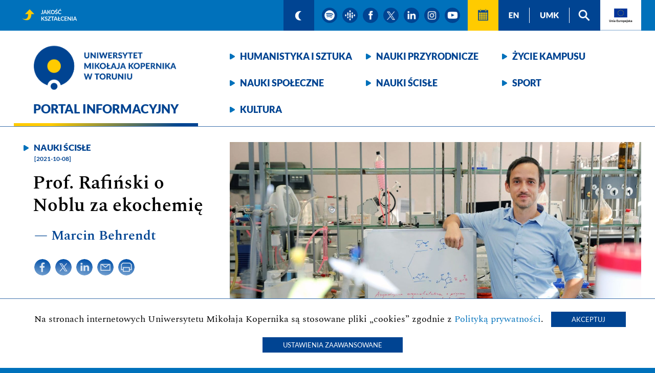

--- FILE ---
content_type: text/html; charset=UTF-8
request_url: https://portal.umk.pl/pl/article/prof-rafinski-o-noblu-za-ekochemie
body_size: 26701
content:
<!doctype html>
<html lang="pl">

<head>
    <meta charset="utf-8">
    <meta name="viewport" content="width=device-width, initial-scale=1">
        <title>Prof. Rafiński o Noblu za ekochemię - Portal informacyjny - Uniwersytet Mikołaja Kopernika w Toruniu</title>
    <meta name="description" content="Prof. Rafiński o Noblu za ekochemię - Portal informacyjny, Uniwersytet Mikołaja Kopernika w Toruniu.">
    <meta name="robots" content="all">
    <meta name="google-site-verification" content="ZKhZFefFULyqorLWl5IybhOcdaIRf6JhvRar7FcyPOA" />
    <link rel="shortcut icon" href="/images/logo-umk-32.png" type="image/x-icon">
    <link rel="icon" href="/images/logo-umk-32.png" type="image/x-icon">
        <meta property="og:url" content="https://portal.umk.pl/pl/article/prof-rafinski-o-noblu-za-ekochemie?utm_source=og&utm_medium=share&utm_campaign=prof-rafinski-745" />
    <meta property="og:type" content="article" />
    <meta property="og:title" content="Prof. Rafiński o Noblu za ekochemię" />
    <meta property="og:description" content="Prof. Rafiński o Noblu za ekochemię" />
    <meta property="og:image" content="https://portal.umk.pl/uploads/zbigniewrafinski-fotandrzejromanski1.JPG" />
            <meta name="facebook-domain-verification" content="pmjr3koxrwq5a3hpfb44wpjlehgq3j" />
    
                <link href="/css/fontawesome/css/fontawesome-all.min.css" rel="stylesheet">
        <link rel="stylesheet" href="/css/styles.css?t=12105507">
            
    <link rel="stylesheet" href="/lib_js/tobi/css/tobi.css">

                                                                        

            
        
            

</head>

<body>
<ul class="skip-links">
    <li><a href="#ta11y">Przeskocz do narzędzi wspomagających</a></li>
    <li><a href="#nav">Przeskocz do menu kategorii</a></li>
    <li><a href="#main">Przeskocz do treści strony</a></li>
</ul>


<div id="pasek_gorny">
    <nav>

                	                                            
        <a id="doskonalosc" href="https://jakosc.umk.pl" ><img src="/images/ikonka-jakosc.png" alt="Jakość kształcenia"></a>

        <a id="ta11y"></a>
        <a class="ikonka granat" href="?mode=dark" ><img src="/images/ikonka-ksiezyc.png" alt="włącz tryb ciemny"></a>
        <!--a class="ikonka granat" href="/pl/page/for-hearing-impaired"><img src="/images/ikonka-ucho.png" alt="Strona dla niedosłyszących"></a-->
                <a class="ikonka kolo" target="_blank" href="https://open.spotify.com/show/5HUIwfiXfM0kKV719qbglW"><img src="/images/ikonka-spotify.png" alt="podcast spotify"></a>
        <a class="ikonka kolo" target="_blank" href="https://podcasts.google.com/feed/aHR0cHM6Ly9hbmNob3IuZm0vcy9kYWM4MWU4NC9wb2RjYXN0L3Jzcw?sa=X&ved=0CAIQ9sEGahcKEwjA3aH52-z-AhUAAAAAHQAAAAAQLw"><img src="/images/ikonka-google-podcasts.png" alt="podcast google"></a>
                <a class="ikonka kolo" target="_blank" href="https://pl-pl.facebook.com/UniwersytetMikolajaKopernika"><img src="/images/ikonka-facebook.png" alt="strona na facebook'u"></a>
        <a class="ikonka kolo" target="_blank" href="https://twitter.com/UMK_Torun"><img src="/images/ikonka-x.png" alt="strona na twitterze"></a>
        <a class="ikonka kolo" target="_blank" href="https://www.linkedin.com/school/uniwersytet-mikolaja-kopernika-w-toruniu/"><img src="/images/ikonka-linkedin.png" alt="strona na linkedin"></a>
        <a class="ikonka kolo" target="_blank" href="https://www.instagram.com/umktorun/"><img src="/images/ikonka-instagram.png" alt="strona na instagramie"></a>
        <a class="ikonka kolo" target="_blank" href="https://www.youtube.com/c/UMKTV-youtube"><img src="/images/ikonka-youtube.png" alt="kanał youtube"></a>
        <a class="ikonka kalendarz" href="/pl/events"><img src="/images/ikonka-kalendarz.png" alt="Wydarzenia"></a>
        <a class="ikonka granat kreska" href="/en"><img lang="en" src="/images/ikonka-en.png" alt="english version"></a>
        <a class="ikonka granat kreska" href="https://www.umk.pl"><img lang="en" src="/images/ikonka-umk.png" alt="Uniwersytet Mikołaja Kopernika w Toruniu"></a>
        <a class="ikonka granat" href="/pl/page/search"><img src="/images/ikonka-lupa.png" alt="szukaj"></a>
        <a id="ikonka_UE" href="#UE"><img src="/images/ikonka-UE-pl.png" alt="Unia Europejska"></a>
    </nav>
</div>
<header>
    <div>
        <div id="winieta">
            <a id="umk" href="https://portal.umk.pl/"><img id="logo" src="/images/logo-umk-pl.png" alt="Uniwersytet Mikołaja Kopernika w Toruniu" title="Logo Uniwersytet Mikołaja Kopernika w Toruniu">
                                    <strong class="h1">Portal informacyjny</strong>
                            </a>
        </div>
        <nav>
            <div id="nav">
                <a href="/pl/category/humanities-and-arts">Humanistyka i&nbsp;sztuka</a>
                <a href="/pl/category/natural-sciences">Nauki przyrodnicze</a>
                <a href="/pl/category/campus-life">Życie kampusu</a>
                <a href="/pl/category/social-sciences">Nauki społeczne</a>
                <a href="/pl/category/exact-sciences">Nauki ścisłe</a>
                <a href="/pl/category/sports">Sport</a>
                <a href="/pl/category/culture">Kultura</a>
            </div>
        </nav>
    </div>
    <div class="clear"></div>
</header>


<main id="main">

                    <article>
    <section>
                    <img class="zdjecie" src="/uploads/zbigniewrafinski-fotandrzejromanski1.JPG" alt="dr hab. Zbigniew Rafiński, prof. UMK z Wydziału Chemii UMK dr hab. Zbigniew Rafiński, prof. UMK z Wydziału Chemii UMK stoi oparty o tablicę w laboratorium">
        
                <a class="kategoria" href="/pl/category/exact-sciences">Nauki ścisłe</a>
                <time datetime="2019-10-01">[2021-10-08]</time>
        <h1>Prof. Rafiński o Noblu za ekochemię</h1>
        <div class="autor">&mdash; Marcin Behrendt</div>
        <div class="ikonki">
            <a class="icon-share" target="_blank" href="https://www.facebook.com/sharer/sharer.php?u=https://portal.umk.pl/pl/article/prof-rafinski-o-noblu-za-ekochemie%3Futm_source=facebook%26utm_medium=share%26utm_campaign=prof-rafinski-745" target="_blank"><img src="/images/ikonka-facebook-niebieska.png" alt="udostępnij na facebook"></a>
            <a class="icon-share" target="_blank" href="https://twitter.com/intent/tweet?url=https://portal.umk.pl/pl/article/prof-rafinski-o-noblu-za-ekochemie%3Futm_source=twitter%26utm_medium=share%26utm_campaign=prof-rafinski-745&text=Prof.%20Rafi%C5%84ski%20o%20Noblu%20za%20ekochemi%C4%99"><img src="/images/ikonka-x-niebieska.png" alt="udostępnij na twitterze"></a>
            <a class="icon-share" target="_blank" href="https://www.linkedin.com/sharing/share-offsite/?url=https://portal.umk.pl/pl/article/prof-rafinski-o-noblu-za-ekochemie%3Futm_source=twitter%26utm_medium=share%26utm_campaign=prof-rafinski-745&text=Prof.%20Rafi%C5%84ski%20o%20Noblu%20za%20ekochemi%C4%99"><img src="/images/ikonka-linkedin-niebieska.png" alt="udostępnij na linkedin"></a>
            <a class="icon-share" href="mailto:?Subject=Prof.%20Rafi%C5%84ski%20o%20Noblu%20za%20ekochemi%C4%99&Body=https://portal.umk.pl/pl/article/prof-rafinski-o-noblu-za-ekochemie?utm_source=mail%26utm_medium=share%26utm_campaign=prof-rafinski-745"><img src="/images/ikonka-mail-niebieska.png" alt="wyślij mailem"></a>
            <a class="icon-share" href="javascript:window.print()"><img src="/images/ikonka-druk-niebieska.png" alt="wydrukuj"></a>
        </div>

    </section>
        <div class="pod-zdjeciem" aria-hidden="true">
        <div class="podpis-pod-zdjeciem">dr hab. Zbigniew Rafiński, prof. UMK z Wydziału Chemii UMK</div>
        <div class="autor-pod-zdjeciem">fot. Andrzej Romański</div>
    </div>
        <p class="lead">- Zaletą katalizator&oacute;w organicznych jest brak obecności metali ciężkich w produktach, co ma szczeg&oacute;lne znaczenie w przemyśle farmaceutycznym z uwagi na ich wysoką toksyczność &ndash; komentuje tegoroczną Nagrodę Nobla z chemii dr hab. Zbigniew Rafiński, prof. UMK z Wydziału Chemii.</p>
    <p>Trwa tydzień noblowski. Kr&oacute;lewska Szwedzka Akademia Nauk w tym roku uhonorowała <a href="https://www.nobelprize.org/prizes/chemistry/2021/summary/">Nagrodą Nobla</a> z chemii Benjamina Lista związanego z Instytutem Maxa Plancka i Davida MacMillana z Uniwersytetu Priceton "za rozw&oacute;j asymetrycznej katalizy organicznej". Członkowie komitetu podkreślili w uzasadnieniu, że kataliza organiczna ma ogromny wpływ na rozw&oacute;j badań w dziedzinie farmacji i sprawiła, że chemia stała się bardziej ekologiczna. "Wiele obszar&oacute;w badawczych i branż jest zależnych od zdolności chemik&oacute;w do konstruowania cząsteczek, kt&oacute;re mogą tworzyć elastyczne i trwałe materiały, magazynować energię w bateriach lub hamować postęp chor&oacute;b &ndash; czytamy w uzasadnieniu. - Ta praca wymaga katalizator&oacute;w, czyli substancji, kt&oacute;re kontrolują i przyspieszają reakcje chemiczne, nie stając się częścią produktu końcowego. Na przykład katalizatory w samochodach przekształcają toksyczne substancje zawarte w spalinach w nieszkodliwe cząsteczki. Nasze ciała zawierają r&oacute;wnież tysiące katalizator&oacute;w w postaci enzym&oacute;w, kt&oacute;re wykuwają cząsteczki niezbędne do życia. Katalizatory są zatem podstawowymi narzędziami dla chemik&oacute;w, ale naukowcy od dawna uważali, że zasadniczo dostępne są tylko dwa rodzaje katalizator&oacute;w: metale i enzymy. Benjamin List i David MacMillan otrzymali Nagrodę Nobla w dziedzinie chemii, ponieważ w 2000 roku, niezależnie od siebie, opracowali trzeci rodzaj katalizy. Nazywa się to asymetryczną organokatalizą i opiera się na małych cząsteczkach organicznych."</p>
<figure class="image"><img title="Benjamin List i David W.C. MacMillan" src="/uploads/listmacmillan-32-credit-standardjpeg.jpg" alt="Grafika: Benjamin List i David W.C. MacMillan" />
<figcaption>Benjamin List i David W.C. MacMillan<br /><mark>Ill. Niklas Elmehed &copy; Nobel Prize Outreach.</mark></figcaption>
</figure>
<p>- W tym roku minęło 20 lat odkąd Nagroda Nobla w dziedzinie chemii przyznana została trzem wybitnym naukowcom: Williamowi S. Knowlesowi, Ryoji Noyori oraz K. Barry Sharplessowi za katalityczne asymetryczne procesy uwodornienia oraz utleniania, kt&oacute;re znalazły szeroki oddźwięk w produkcji licznych antybiotyk&oacute;w, lek&oacute;w przeciwzapalnych i nasercowych &ndash; m&oacute;wi prof. Rafiński z Katedry Chemii Organicznej. - Ten rok r&oacute;wnież stanął pod znakiem koncepcji stereor&oacute;żnicujących.</p>
<p>Prace Lista oraz MacMillana wywarły ogromny wpływ na rozw&oacute;j nowoczesnej katalizy chiralnymi niskocząsteczkowymi związkami organicznymi, a tym samym zapoczątkowały bardzo intensywny rozw&oacute;j kierunku określanego mianem organokatalizy, a zdefiniowanego w 2000 r. przez Dawida MacMillana. Jeszcze do niedawna podstawowymi katalizatorami używanymi w reakcjach stereor&oacute;żnicujących były chiralne kompleksy metali przejściowych oraz biokatalizatory wykorzystujące enzymy. Nobliści zastosowali koncepcję opartą o wykorzystanie prostych cząsteczek organicznych niezawierających toksycznych metali grup przejściowych, takich jak ruten, rod, iryd oraz pallad, a jednocześnie zdolnych do biomimetycznego naśladowania chemicznych, stereochemicznych oraz katalitycznych właściwości enzym&oacute;w.</p>
<p>W odr&oacute;żnieniu od klasycznych katalizator&oacute;w opartych na kompleksach metali przejściowych, organokatalizatory charakteryzują się większą trwałością na powietrzu i w wodzie. Pozwala to na efektywne manipulowanie warunkami reakcji w celu podniesienia szybkości i selektywności, niskimi kosztami produkcji i szeroką dostępnością. Kolejną zaletą katalizator&oacute;w organicznych jest brak obecności metali ciężkich w produktach, co ma szczeg&oacute;lne znaczenie w przemyśle farmaceutycznym z uwagi na ich wysoką toksyczność.</p>
<blockquote class="default">- Z tego względu zawartość tych pierwiastk&oacute;w w końcowym produkcie musi być na bardzo niskim poziomie (kilkanaście ppm), co wiąże się z trudnościami w oczyszczaniu oraz kosztami &ndash; tłumaczy prof. Rafiński. - Ze względu na prostotę działania, umożliwiającą syntezę chiralnych, strukturalnie złożonych związk&oacute;w i stosunkową nietoksyczność, organokatalizatory znalazły szerokie zastosowanie w transformacjach chemicznych opartych na zasadach zielonej chemii.</blockquote>
<p>Od 2000 r. trwa nieprzerwanie dynamiczny rozw&oacute;j tego nurtu katalizy, opracowano wiele skutecznych i selektywnych katalizator&oacute;w, kt&oacute;re przyczyniły się do powstania całego spektrum możliwości zastosowań w r&oacute;żnych typach reakcji, prowadząc do produkt&oacute;w, kt&oacute;rych otrzymanie było niemożliwe w oparciu o klasyczną syntezę organiczną.</p>
<figure class="image"><img src="/uploads/zbigniewrafinski-fotandrzejromanski4.jpg" alt="Tablica z wzorami chemicznymi" />
<figcaption><mark>fot. Andrzej Romański</mark></figcaption>
</figure>
<p>- Z nieukrywaną radością przyjąłem wraz z moim zespołem fakt wyr&oacute;żnienia Szwedzkiej Akademii Nauk dla profesor&oacute;w Lista i MacMillana, gdyż od wielu lat prowadzimy badania w obszarze organokatalizy zar&oacute;wno nad nowymi katalizatorami pochodnymi N-heterocyklicznych karben&oacute;w (NHC), jak r&oacute;wnież opracowujemy nowe strategie syntetyczne umożliwiające otrzymywanie wielu zr&oacute;żnicowanych strukturalnie i użytecznych syntetycznie chiralnych związk&oacute;w &ndash; m&oacute;wi prof. Rafiński.</p>

</article>


    <section class="biale">
        <div class="pudelko">
            <a class="zasady-udostepniania" href="https://www.umk.pl/dla-mediow/zasady-udostepniania-tresci-z-Portalu-Informacyjnego-UMK.pdf"><img src="/images/Zasady-udostepniania-tresci-pl.png" alt="Zasady udostępniania treści"></a>
        </div>
    </section>


        
        <div class="biale">
            <div class="pudelko">
                <div class="under-article left-side">
                    <div>
                        <a class="icon-share" target="_blank" href="https://www.facebook.com/sharer/sharer.php?u=https://portal.umk.pl/pl/article/prof-rafinski-o-noblu-za-ekochemie%3Futm_source=facebook%26utm_medium=share%26utm_campaign=prof-rafinski-745" target="_blank"><img src="/images/ikonka-facebook-niebieska.png" alt="udostępnij na facebook"></a>
                        <a class="icon-share" target="_blank" href="https://twitter.com/intent/tweet?url=https://portal.umk.pl/pl/article/prof-rafinski-o-noblu-za-ekochemie%3Futm_source=twitter%26utm_medium=share%26utm_campaign=prof-rafinski-745&text=Prof.%20Rafi%C5%84ski%20o%20Noblu%20za%20ekochemi%C4%99" target="_blank"><img src="/images/ikonka-x-niebieska.png" alt="udostępnij na twitterze"></a>
                        <a class="icon-share" target="_blank" href="https://www.linkedin.com/sharing/share-offsite/?url=https://portal.umk.pl/pl/article/prof-rafinski-o-noblu-za-ekochemie%3Futm_source=twitter%26utm_medium=share%26utm_campaign=prof-rafinski-745&text=Prof.%20Rafi%C5%84ski%20o%20Noblu%20za%20ekochemi%C4%99" target="_blank"><img src="/images/ikonka-linkedin-niebieska.png" alt="udostępnij na linkedin"></a>
                        <a class="icon-share" href="mailto:?Subject=Prof.%20Rafi%C5%84ski%20o%20Noblu%20za%20ekochemi%C4%99&Body=https://portal.umk.pl/pl/article/prof-rafinski-o-noblu-za-ekochemie?utm_source=mail%26utm_medium=share%26utm_campaign=prof-rafinski-745"><img src="/images/ikonka-mail-niebieska.png" alt="wyślij mailem"></a>
                        <a class="icon-share" href="javascript:window.print()"><img src="/images/ikonka-druk-niebieska.png" alt="wydrukuj"></a>
                    </div>
                </div>
                <div class="under-article right-side col-sm-6">
                                    </div>
            </div>
        </div>


        <section class="poziome">
        <h2>Powiązane artykuły</h2>
                                                        <section>
        <a class="zdjecie" href="/pl/article/modelowanie-zlozonosci-natury-prof-nowak-o-noblu" tabindex="-1" aria-hidden="true">
                            <img src="/uploads/profwieslawnowak-fotandrzejromanski52.JPG" alt="Modelowanie złożoności natury. Prof. Nowak o Noblu" >
                    </a>
                    <a class="kategoria" href="/pl/category/exact-sciences" tabindex="-1" aria-hidden="true">Nauki ścisłe</a>
                <time datetime="2021-10-07">[2021-10-07]</time>
        <h3><a href="/pl/article/modelowanie-zlozonosci-natury-prof-nowak-o-noblu">Modelowanie złożoności natury. Prof. Nowak o Noblu</a></h3>
        <div class="ikonki_media_artykulu">
                                            </div>
    </section>
    
                                                                                <section>
        <a class="zdjecie" href="/pl/article/marzenia-odklejane-z-wegla" tabindex="-1" aria-hidden="true">
                            <img src="/uploads/grafenjerzylukaszewiczpiotrkamedulski-fotandrzejromanski2.JPG" alt="Marzenia odklejane z węgla" >
                    </a>
                    <a class="kategoria" href="/pl/category/exact-sciences" tabindex="-1" aria-hidden="true">Nauki ścisłe</a>
                <time datetime="2021-06-18">[2021-06-18]</time>
        <h3><a href="/pl/article/marzenia-odklejane-z-wegla">Marzenia odklejane z węgla</a></h3>
        <div class="ikonki_media_artykulu">
                                        <img class="co-zawiera" src="/images/ikonka-film.png" alt="Artykuł zawiera film">
                                </div>
    </section>
    
                                        <br>
                                                                    <section>
        <a class="zdjecie" href="/pl/article/mof-y-na-futurologicznej-sciezce-chemikow" tabindex="-1" aria-hidden="true">
                            <img src="/uploads/profarturterzyk-fotandrzejromanski1.jpg" alt="MOF-y na futurologicznej ścieżce chemików" >
                    </a>
                    <a class="kategoria" href="/pl/category/natural-sciences" tabindex="-1" aria-hidden="true">Nauki przyrodnicze</a>
                <time datetime="2020-11-02">[2020-11-02]</time>
        <h3><a href="/pl/article/mof-y-na-futurologicznej-sciezce-chemikow">MOF-y na futurologicznej ścieżce chemików</a></h3>
        <div class="ikonki_media_artykulu">
                                            </div>
    </section>
    
                                                                                <section>
        <a class="zdjecie" href="/pl/article/chrzaszcz-pustynny-ratunkiem-dla-wysychajacej-planety" tabindex="-1" aria-hidden="true">
                            <img src="/uploads/joannakujawawojciechkujawski-fotandrzejromanski1.jpg" alt="Chrząszcz pustynny ratunkiem dla wysychającej planety" >
                    </a>
                    <a class="kategoria" href="/pl/category/exact-sciences" tabindex="-1" aria-hidden="true">Nauki ścisłe</a>
                <time datetime="2021-03-02">[2021-03-02]</time>
        <h3><a href="/pl/article/chrzaszcz-pustynny-ratunkiem-dla-wysychajacej-planety">Chrząszcz pustynny ratunkiem dla wysychającej planety</a></h3>
        <div class="ikonki_media_artykulu">
                                        <img class="co-zawiera" src="/images/ikonka-film.png" alt="Artykuł zawiera film">
                                </div>
    </section>
    
                                        <br>
                        </section>
    

    



</main>



<footer>
    <nav>
        <a id="logo2" href="https://www.umk.pl"><img id="logo-negatyw" src="/images/logo-umk-pl-negatyw.png" alt="Portal informacyjny - strona główna" title="Logo Uniwersytet Mikołaja Kopernika w Toruniu"></a>
                    <a class="ikonka" target="_blank" href="https://open.spotify.com/show/5HUIwfiXfM0kKV719qbglW"><img src="/images/ikonka-spotify.png" alt="podcast spotify"></a>
            <a class="ikonka" target="_blank" href="https://podcasts.google.com/feed/aHR0cHM6Ly9hbmNob3IuZm0vcy9kYWM4MWU4NC9wb2RjYXN0L3Jzcw?sa=X&ved=0CAIQ9sEGahcKEwjA3aH52-z-AhUAAAAAHQAAAAAQLw"><img src="/images/ikonka-google-podcasts.png" alt="podcast google"></a>
                <a class="ikonka" target="_blank" href="https://pl-pl.facebook.com/UniwersytetMikolajaKopernika"><img src="/images/ikonka-facebook.png" alt="facebook"></a>
        <a class="ikonka" target="_blank" href="https://twitter.com/UMK_Torun"><img src="/images/ikonka-x.png" alt="twitter"></a>
        <a class="ikonka" target="_blank" href="https://www.linkedin.com/school/uniwersytet-mikolaja-kopernika-w-toruniu/"><img src="/images/ikonka-linkedin.png" alt="linkedin"></a>
        <a class="ikonka" target="_blank" href="https://www.instagram.com/umktorun/"><img src="/images/ikonka-instagram.png" alt="instagram"></a>
        <a class="ikonka" target="_blank" href="https://www.youtube.com/c/UMKTV-youtube"><img src="/images/ikonka-youtube.png" alt="youtube"></a>
        <a class="menu_dolne" href="/pl/page/contact">Kontakt</a>
        <a class="menu_dolne" href="/pl/newsletter/subscribe">Subskrybuj</a>
                                                                <a class="menu_dolne" href="https://www.umk.pl/dla-mediow/">Dla mediów</a>
        <a class="menu_dolne" href="/pl/page/privacy">Polityka prywatności</a>
        <a class="menu_dolne" href="https://www.umk.pl/wiadomosci/?dzial=Archiwum">Archiwum wiadomości</a>
        <!--a class="menu_dolne" href="/pl/page/accessibility" id="da11y">Deklaracja dostępności</a-->
    </nav>
    <p>Copyright &copy; 2020 - 2025 Uniwersytet Mikołaja Kopernika</p>
    <a id="UE"></a>
    <div class="UE">
        <img src="/images/UE-pl.png" alt="Logo Fundusze Europejskie - Rzeczposoplita Polska - Unia Europejska" title="Fundusze Europejskie - Rzeczposoplita Polska - Unia Europejska">
        <p>Universitas Copernicana Thoruniensis In Futuro II-modernizacja Uniwersytetu Mikołaja Kopernika w ramach Zintegrowanego Programu Uczelni</p>
        <p>Program Operacyjny Wiedza Edukacja Rozwój POWR.03.05.00-00-Z306/18 współfinansowany w ramach Europejskiego Funduszu Społecznego na lata 2014-2020</p>
    </div>
</footer>

<div class="info-o-ciasteczkach">
    Na stronach internetowych Uniwersytetu Mikołaja Kopernika są stosowane pliki &bdquo;cookies&rdquo; zgodnie z
    <a href="/pl/page/privacy">Polityką prywatności</a>.
    <button id="accept_cookies">Akceptuj</button>
    <button id="cookies_settings">Ustawienia zaawansowane</button>
</div>

<div class="szary-ekran">
<div class="ustawienia-zaawansowane-ciasteczek">
    <div class="header">Ustawienia zaawansowane<i class="far fa-times-circle close-x"></i></div>
    <div class="body">
    Na stronach internetowych Uniwersytetu Mikołaja Kopernika są stosowane pliki „cookies” zgodnie z 
    <a href="/pl/page/privacy">Polityką prywatności</a>.
        Stosowane przez nas ciasteczka służą wyłącznie do poprawienia funkcjonalności strony. Zbierane dane są przetwarzane w sposób zanonimizowany i służą do budowania analiz i statystyk, na podstawie których będziemy mogli dostosować sposób prezentowanych treści do ogólnych potrzeb użytkowników oraz podnosić ich jakość. W tym celu korzystamy z narzędzi Google Analytics, CUX i Facebook Pixel. Poniżej możliwość włączenia/wyłączenia poszczególnych z nich.
        <table class="tools_toogle">
            <thead>
            <tr>
                <th>&nbsp;</th>
                <th>włącz/wyłącz</th>
            </tr>
            </thead>
            <tbody>
            <tr>
                <td>
                    <span class="tool">Google Analitics</span>
                    <p class="tool-info">
                        Korzystamy z narzędzia analitycznego Google Analytics, które umożliwia zbieranie informacji na temat korzystania ze stron Portalu (wyświetlane podstrony, ścieżki nawigacji pomiędzy stronami, czas korzystania z Portalu)
                    </p>
                </td>
                <td>
                    <div id="ga_toogle" class="oval">
                        <div class="circle"></div>
                    </div>
                </td>
            </tr>
            <tr>
                <td>
                    <span class="tool">CUX</span>
                    <p class="tool-info">
                        Korzystamy z narzędzia analitycznego CUX, które pozwala na rejestrowanie odwiedzin na stronach Portalu.
                    </p>
                </td>
                <td>
                    <div id="cux_toogle" class="oval">
                        <div class="circle"></div>
                    </div>
                </td>
            </tr>
            <tr>
                <td>
                    <span class="tool">Facebook Pixel</span>
                    <p class="tool-info">
                        Korzystamy z narzędzia marketingowego Facebook Pixel, które umożliwia gromadzenie informacji na temat korzystania z Portalu w zakresie przeglądanych stron.
                    </p>
                </td>
                <td>
                    <div id="fbp_toogle" class="oval">
                        <div class="circle"></div>
                    </div>
                </td>
            </tr>
            </tbody>
        </table>
    </div>
    <div class="footer">
        <button id="save_settings_button">Zapisz ustawienia</button>
    </div>
</div>
</div>

<div itemscope itemtype="http://schema.org/Place">
    <meta itemprop="name" content="Uniwersytet Mikołaja Kopernika">
    <div itemprop="geo" itemscope itemtype="http://schema.org/GeoCoordinates">
        <meta itemprop="latitude" content="53.018468">
        <meta itemprop="longitude" content="18.571021">
    </div>
</div>


        <script src="/js/jquery-3.5.1.min.js"></script>
    <script src="/js/cookies.js"></script>


    <script src="/lib_js/tobi/js/tobi.js"></script>
    <script>const tobi = new Tobi({
            captionAttribute: "caption",
            navLabel: ["Poprzednie zdjęcie","Następne zdjęcie"],
            closeLabel: "Zamknij galerię",
            loadingIndicatorLabel: "Ładowanie zdjęcia"
        });</script>
    <!--script src="/js/article_show.js"></script-->
</body>
</html>


--- FILE ---
content_type: text/css
request_url: https://portal.umk.pl/css/styles.css?t=12105507
body_size: 95416
content:
@font-face {
	font-family:Lato-Regular;
	/*src:url("./lato-regular-webfont.woff");*/
	src:url("./Lato-Regular.ttf");
	font-weight:normal;
}

@font-face {
	font-family:Lato-Bold;
	src:url("./Lato-Bold.ttf");
	font-weight:bold;
}

@font-face {
	font-family:Lato-Black;
	/*src:url("./lato-heavy-webfont.woff");*/
	src:url("./Lato-Black.ttf");
	font-weight:bold;
}

@font-face {
	font-family:Spectral-Regular;
	src:url("./Spectral-Regular.ttf");
	font-weight:normal;
}

@font-face {
	font-family:Spectral-SemiBold;
	src:url("./Spectral-SemiBold.ttf");
	font-weight:bold;
}

@font-face {
	font-family:Spectral-Bold;
	src:url("./Spectral-Bold.ttf");
	font-weight:bold;
}


.clear {
	clear:both;
}

.gs-promotion .gs-visibleUrl, .gs-webResult .gs-visibleUrl, .styleable-visurl {
	color: #888 !important;
}

.si25 {
	color: #f00 !important;
	border-color: #f00 !important;
}

a {
	text-decoration: none;
}

a:focus {
	outline: 3px solid #ffcb00;
	outline-offset: 2px;
}

body {
	margin: 0;
	padding: 0;
	background: #0071bb;
	color: #004492;
	font-family: 'Lato-Regular', Arial, sans-serif;
}

#pasek_gorny {
	display:block;
	margin:0;
	padding:0;
	min-height:60px;
	background:#0071bb;
	color:#ffffff;
	/*border-bottom: 1px solid #0071bb;*/
}

#pasek_gorny > nav {
	display:block;
	position:relative;
	margin:0 auto;
	padding:0;
	max-width:1226px;
	color:#ffffff;
	text-align:right;
	font-size:0;
}

#pasek_gorny > nav a {
	color:#ffffff;
	text-decoration:none;
}

#pasek_gorny > nav a:focus{
	outline: 3px solid #ffcb00;
	outline-offset: -4px;
}

#pasek_gorny > nav > #doskonalosc {
	display: block;
	height: 60px;
	width: 165px;
	position: absolute;
}

#pasek_gorny > nav > #doskonalosc:hover {
	/*box-shadow: inset 0px 0px 0px 1px #ffffff;*/
	outline: 1px solid #ffffff;
	outline-offset: -2px;
}

#pasek_gorny > nav > #doskonalosc img {
	display:inline-block;
	margin:15px;
	padding:0;
	width:auto;
	height:30px;
	position:absolute;
	left:0;
	top:0;
	vertical-align:middle;
}

#pasek_gorny > nav > a.ikonka {
	display:inline-block;
	background:#004492;
}

#pasek_gorny > nav > a.ikonka img {
	display:inline-block;
	margin:15px;
	padding:0;
	width:auto;
	height:30px;
	vertical-align:middle;
}

#pasek_gorny > nav > a.granat:hover {
	/*box-shadow: inset 0px 0px 0px 1px #ffffff;*/
	outline: 1px solid #ffffff;
	outline-offset: -2px;
}

#pasek_gorny > nav > a.granat:hover img {
	/*border-right:none;*/
}

#pasek_gorny > nav > a.kreska {
	border-right:none;
}

#pasek_gorny > nav > a.kreska img {
	padding-right:15px;
	margin-right:0;
	border-right:1px solid #ffffff;
}

#pasek_gorny > nav > a.kolo {
	padding:0 5px;
	background:none;
}

#pasek_gorny > nav > a.ukryty {
	padding: 0 !important;
}

#pasek_gorny > nav > a.kolo img {
	margin:15px 0;
	background:#004492;
	border-radius:50%;
}

#pasek_gorny > nav > a.ukryty img {
	background: none;
	width: 0;
	margin: 0;
	padding: 0;
}

#pasek_gorny > nav > a.kolo:hover img {
	box-shadow: inset 0 0 0 1px #ffffff;
}

#pasek_gorny > nav > a.kolo:focus {
	outline: none;
}

#pasek_gorny > nav > a.kolo:focus img {
	box-shadow: inset 0 0 0 3px #ffcb00;
	padding: 4px;
	margin: -4px;
}

#pasek_gorny > nav > a.granat + a.kolo {
	margin-left:10px;
}

#pasek_gorny > nav > a.kolo + a.kalendarz {
	margin-left:10px;
}

#pasek_gorny > nav > a.kalendarz {
	background:#ffcb00;
}

#pasek_gorny > nav > a.kalendarz:hover {
	outline: 1px solid #004492;
	outline-offset: -2px;
}

#pasek_gorny > nav > a.kalendarz:hover img {
	background:none;
}

#pasek_gorny > nav > a.kalendarz:focus {
	outline: 3px solid #004492;
	outline-offset: -4px;
}

#pasek_gorny > nav > #ikonka_UE {
	display: inline-block;
	background:#ffffff;
	box-shadow: inset 0 -3px 3px -3px #004f9c;
	/*
    height: 59px;
    box-shadow: inset 0px -10px 10px -15px #004f9c;
    border-bottom: 1px solid #0071bb;
    */
}

#pasek_gorny > nav > #ikonka_UE:hover {
	outline: 1px solid #004492;
	outline-offset: -2px;
}

#pasek_gorny > nav > #ikonka_UE:focus {
	outline: 3px solid #004492;
	outline-offset: -4px;
}

#pasek_gorny > nav > #ikonka_UE img {
	display:inline-block;
	margin:15px;
	padding:0;
	width:auto;
	height:30px;
	vertical-align:middle;
}


header {
	display:block;
	margin:0;
	padding:0;
	background:#ffffff;
	color:#004492;
	border-bottom:1px solid #3f72ad;
}

header div {
	display:block;
	margin:0 auto;
	padding:0;
	max-width:1226px;
}

header div #winieta {
	display:block;
	position:relative;
	float:left;
	margin:0;
	padding:0;
	width:360px;
	/*
	border-style:solid;
	border-left-width:0;
	border-right-width:0;
	border-top-width:0;
	border-bottom-width:6px;
	-webkit-border-image: -webkit-linear-gradient(0deg, #ffcb00 20%, #004492 90%) 30 stretch;
	border-image: linear-gradient(90deg, #ffcb00 20%, #004492 90%) 30 stretch;
	*/
}

header div #winieta::after {
	display:block;
	content:"";
	width: 100%;
	height:6px;
	position:absolute;
	left:0;
	bottom:0;
	border:none;
	background-image: linear-gradient(90deg, #ffcb00 20%, #004492 90%);
	background-image: -webkit-linear-gradient(0deg, #ffcb00 20%, #004492 90%);
}

header div #winieta #portal {
	display:block;
	margin:0;
	padding:0;
	color:#004492;
	text-decoration:none;
}

header div nav {
	display: block;
	margin: 0 0 0 412px;
	padding: 20px 0 0 0;
}

header div nav a {
	display:inline-block;
	color:#004492;
	font-family:Lato-Black;
	font-weight:bold;
	font-size: 18px;
	line-height: 24px;
	text-transform: uppercase;
	text-decoration:none;
	width: 233px;
	margin: 8px 0 0 0;
	padding: 10px 0 10px 30px;
	vertical-align:middle;
	background:url("../images/grot.png") no-repeat left 10px center;
	background-size: 11px 13px;
}

header div nav a:nth-of-type(3n) {
	padding-right:0;
}

header div nav a:hover {
	color:#0071bb;
	background-image:url("../images/grot2.png");
}

header div #winieta #umk:focus {
	outline: 3px solid #ffcb00;
	outline-offset: -15px;
}

header div #winieta #logo {
	display:block;
	margin:0 11px;
	padding:0;
	width:336px;
	height:auto;
}

header div #winieta #portal h1, header div #winieta #portal h2, header div #winieta #umk h1, header div #winieta #umk strong.h1  {
	display:block;
	margin:0;
	padding: 0 0 20px 38px;
	color:#004492;
	font-family: 'Lato-Black', Arial, sans-serif;
	font-weight:bold;
	font-size:25px;
	line-height:30px;
	text-decoration:none;
	text-transform: uppercase;
	text-align: left;
	border: 0;
	hyphens: manual;
}




main {
	display:block;
	margin:0;
	padding:0;
	background:#ffffff;
}

main > section, main > div.sekcja {
	display:block;
	clear:both;
	margin:0;
	padding:20px 0 1px 0;
	min-height:100px;
	background:#dfeaef;
	text-align:center;
}

main > div.sekcja {
	min-height: unset;
}

main > section > h2, main > section > h1, main > div.sekcja > h2, main > div.sekcja > h1 {
	display:block;
	margin:0 auto 20px auto;
	padding:0;
	max-width:1226px;
	color:#004492;
	font-family: 'Lato-Black', Arial, sans-serif;
	font-weight:normal;
	font-size:14px;
	line-height:20px;
	text-align:left;
	text-transform: uppercase;
	hyphens: manual;
}

main > section > h2 > a.link_do_dzialu, main > div.sekcja > h2 > a.link_do_dzialu {
	color:#004492;
	text-decoration: none;
	background:url("../images/grot.png") no-repeat left center;
	background-size: 11px 13px;
	padding:0 15px 0 20px;
}

main > section > h2 > a.link_do_dzialu:hover, main > div.sekcja > h2 > a.link_do_dzialu:hover {
	color:#0071bb;
	background-image:url("../images/grot2.png");
}

main > section > p, main > div.sekcja > p {
	display:block;
	margin:20px auto 0 auto;
	padding:0;
	max-width:1226px;
	text-align:left;
}

main > section > section, main > div.sekcja > section {
	display:block;
	margin:0 auto 20px auto;
	padding:20px 0 0 0;
	max-width:1226px;
	min-height: 422px;
	box-sizing: border-box;
	color:#004492;
	background:#ffffff;
	text-align:left;
	position:relative;
}

main > section > section::after, main > div.sekcja > section::after {
	display:block;
	content:"";
	width: 422px;
	height:6px;
	position:absolute;
	right:0;
	bottom:0;
	/*
	border-style:solid;
	border-left-width:0;
	border-right-width:0;
	border-top-width:0;
	border-bottom-width:6px;
	-webkit-border-image: -webkit-linear-gradient(0deg, #ffcb00 20%, #004492 90%) 30 stretch;
	border-image: linear-gradient(90deg, #ffcb00 20%, #004492 90%) 30 stretch;
	*/

	border:none;
	background-image: linear-gradient(90deg, #ffcb00 20%, #004492 90%);
	background-image: -webkit-linear-gradient(0deg, #ffcb00 20%, #004492 90%);
}

main > section > section > a.zdjecie, main > div.sekcja > section > a.zdjecie {
	display:block;
	margin:0;
	padding:0;
}

main > section > section > a.zdjecie:focus, main > div.sekcja > section > a.zdjecie:focus {
	outline:none;
}

main > section > section > a.zdjecie img, main > div.sekcja > section > a.zdjecie img {
	display:block;
	margin:-20px 0 0 0;
	padding:0;
	width:804px;
	height:422px;
	float:left;
}

main > section > section > a.kategoria, main > div.sekcja > section > a.kategoria {
	display:block;
	margin:0 0 5px 823px;
	padding:0 15px 0 20px;
	font-family:'Lato-Black', Arial, sans-serif;
	font-weight:bold;
	font-size:17px;
	line-height: 22px;
	text-transform: uppercase;
	text-decoration:none;
	color:#004492;
	background:url("../images/grot.png") no-repeat left center;
	background-size: 11px 13px;
}

main > section > section > a.kategoria:hover, main > div.sekcja > section > a.kategoria:hover {
	color:#0071bb;
	background-image:url("../images/grot2.png");
}

main > section > section > time, main > section > section > a > time, main > div.sekcja > section > time, main > div.sekcja > section > a > time {
	display:block;
	margin:0 0 20px 844px;
	padding:0 15px 0 0;
	font-family:'Lato-Bold', Arial, sans-serif;
	font-weight:bold;
	font-size:12px;
	line-height: 12px;
	text-transform: uppercase;
	color:#004492;
}

main > section > section > h3, main > section > section > a > h3, main > div.sekcja > section > h3, main > div.sekcja > section > a > h3 {
	display:block;
	padding:0 40px 0 0;
	font-family: 'Spectral-Semibold', Times New Roman, serif;
	font-weight: bold;
	font-size: 28px;
	line-height: 34px;
	color: #000000;
	hyphens: manual;
}

main > section > section > h3, main > div.sekcja > section > h3 {
	margin:0 0 0 841px;
}

main > section > section > a > h3, main > div.sekcja > section > a > h3 {
	margin:0 0 20px 841px;
}

main > section > section > h3 > a, main > div.sekcja > section > h3 > a {
	display:inline-block;
	margin-bottom:50px;
	text-decoration:none;
	color:#000000;
}

main > section > section > h3 > a:hover, main > div.sekcja > section > h3 > a:hover {
	text-decoration:none;
	color:#004492;
}

main > section > section > h3::after, main > div.sekcja > section > h3::after {
	display:block;
	content:"";
	clear:both;
}

main > section > section > div.ikonki_media_artykulu, main > div.sekcja > section > div.ikonki_media_artykulu {
	display:block;
	position:absolute;
	bottom:0;
	margin:0 0 0 calc(844px - 4px);
	padding:0 15px 0 0;
	font-family:'Lato-Regular', Arial, sans-serif;
	font-weight:normal;
	font-size:16px;
	line-height: 1.5;
	text-transform: none;
	color:#004492;
}

.pionowe, .sekcja.pionowe {
	font-size: 0;
}

.pionowe > section, .sekcja.pionowe > section {
	display: inline-block;
	width: 382px;
	margin:0 40px 35px 0;
	padding: 0 0 0 0;
	vertical-align: top;
	min-height: 457px;
}

.pionowe > section::after, .sekcja.pionowe > section::after {
	width:382px;
	left:0;
	bottom:0;
}

.pionowe > section:nth-of-type(3n), .sekcja.pionowe > section:nth-of-type(3n) {
	clear:both;
}

.pionowe > section:nth-of-type(3n), .sekcja.pionowe > section:nth-of-type(3n) {
	margin-right:0;
}

.pionowe > section:last-of-type, .sekcja.pionowe > section:last-of-type {
	margin-right:0;
}

.pionowe > section > a.zdjecie img, .sekcja.pionowe > section > a.zdjecie img {
	float:none;
	width:382px;
	height:200px;
	margin:0 0 20px 0;
}

.pionowe > section > a.kategoria, .sekcja.pionowe > section > a.kategoria {
	margin:0 0 5px 20px;
	padding: 0 15px 0 20px;
}

.pionowe > section > time, .sekcja.pionowe > section > time {
	margin:0 0 20px 40px;
}

.pionowe > section > div.ikonki_media_artykulu, .sekcja.pionowe > section > div.ikonki_media_artykulu {
	margin:0 0 0 calc(40px - 4px);
	padding: 0 0 0 0;
}

.pionowe > section > h3, .sekcja.pionowe > section > h3 {
	margin:0 0 0 38px;
	font-size: 26px;
	line-height: 30px;
	hyphens: manual;
}

.pionowe > section > a.wiecej, .sekcja.pionowe > section > a.wiecej {
	margin:0 0 0 0;
}

.biale{
	background: #fff;
}



.pionowe + #najnowsze, .sekcja.pionowe + #najnowsze {
	margin-top:-25px;
}



#wybor {
	background:#bccbd3;
}

#wybor > section::after {
	left:0;
	bottom:0;
}

#wybor > section > a.zdjecie img {
	float:right;
}

#wybor > section > a.kategoria {
	margin:0 800px 5px 19px;
}

#wybor > section > time, #wybor > section > div.ikonki_media_artykulu {
	margin:0 800px 0 calc(40px - 4px);
	padding:0 0 0 0;
}

#wybor > section > h3 {
	margin:0 800px 0 37px;
}

#wybor > section > a.wiecej {
	margin:0 800px 0 0;
}


.poziome {
	font-size: 0;
}

.poziome > section {
	display: inline-block;
	position:relative;
	width: 593px;
	margin:0 40px 30px 0;
	padding: 54px 0 0 0;
	vertical-align: top;
	min-height: 173px;
}

.poziome > section::after {
	width:275px;
	right:0;
	bottom:0;
}

.poziome > section:nth-of-type(2n) {
	margin-right:0;
}

.poziome > section > a.zdjecie img {
	float:left;
	width:240px;
	height:126px;
	margin: 0 37px 20px 40px;
}

.poziome > section > a.kategoria {
	margin: -36px 0 10px 19px;
}

.poziome > section > time {
	/*
	float: right;
	margin: -32px 30px 0px 40px;
	padding:0;
	*/
	float:none;
	margin:0;
	padding:0;
	position:absolute;
	right:30px;
	top:25px;
}

.poziome > section > h3, .poziome > section > div.ikonki_media_artykulu {
	margin:0 0 0 calc(316px - 4px);
	padding:0 30px 0 0;
	font-size: 26px;
	line-height: 28px;
	hyphens: manual;
}

.poziome > section > a.wiecej {
	margin:0 0 0 318px;
}


#wydarzenia {
	background:#ffffff;
	font-size: 0;
}

#wydarzenia > section {
	display: inline-block;
	width: 190px;
	margin:0 40px 30px 0;
	padding: 0 0 0 0;
	height: 175px;
	min-height:auto;
	overflow: hidden;
	text-align:center;
	vertical-align:top;
	/*border:1px solid red;*/
}

#wydarzenia > section::after {
	width: 100%;
	border-top:8px solid #ffffff;
}

#wydarzenia > section > a, #wydarzenia > section > a:visited {
	display: block;
	margin: 0;
	padding: 1px;
	text-decoration: none;
	color: #000;
	min-height:155px;
}

#wydarzenia > section > a:hover {
	outline:1px solid #ffcb00;
	outline-offset: -2px;
}

#wydarzenia > section > a:focus, #wydarzenia > section > a:focus {
	outline-offset: -3px;
}

#wydarzenia > section > a > time {
	padding:0;
	margin: 20px 0 0 0;
	font-family: 'Spectral-Bold', Times New Roman, serif;
	font-weight: bold;
	font-size: 22px;
	line-height: 26px;
	color: #000000;
}

#wydarzenia > section > a > h3 {
	padding:0;
	margin:10px 0 0 0;
	font-size: 18px;
	line-height: 20px;
}

#wydarzenia > section > a:hover > time, #wydarzenia > section > a:hover > h3 {
	text-decoration: none;
	color: #004492;
}



section.newsletter time {
	display:block;
	max-width: 1226px;
	margin: 0 auto 4px auto;
	font-family: 'Lato-Regular', Arial, sans-serif;
	font-weight: normal;
	font-size: 22px;
	line-height: 26px;
	color: #004492;
	text-align:left;
}

section.newsletter h1 {
	font-family: 'Lato-Black', Arial, sans-serif;
	font-weight: bold;
	font-size: 22px;
	line-height: 26px;
	color: #004492;
	text-align:left;
	text-transform:none;
	hyphens: manual;
}

section.newsletter > section {
	padding: 0;
	margin: 0 auto 40px auto;
	min-height: auto;
}

section.newsletter > section > a.kategoria {
	margin-bottom: 0;
	padding-top: 10px;
	padding-bottom:10px;
}

section.newsletter > section > .zdjecie > img {
	margin: 0;
}

section.newsletter > section > h2 {
	display:block;
	margin:0 0 10px 842px;
	padding:0 40px 0 0;
	font-family: 'Spectral-Semibold', Times New Roman, serif;
	font-weight: bold;
	font-size: 26px;
	line-height: 28px;
	color: #000000;
	hyphens: manual;
}

section.newsletter > section > h2 > a {
	text-decoration:none;
	color:#000000;
}

section.newsletter > section > h2 > a:hover {
	text-decoration:none;
	color:#004492;
}

section.newsletter > section > .pudelko_na_lida {
	display:block;
	margin:0 0 10px 843px;
	padding:0 40px 10px 0;
	font-family: 'Spectral-Regular', Times New Roman, serif;
	font-weight: normal;
	font-size: 17px;
	line-height: 20px;
	color: #000000;
	-webkit-hyphens: auto;
	-ms-hyphens: auto;
	hyphens: auto;
}

section.newsletter > section > .pudelko_na_lida > a {
	text-decoration:none;
	color:#000000;
}

section.newsletter > section > .pudelko_na_lida > a:hover {
	text-decoration:none;
	color:#004492;
}

section.newsletter > section > .pudelko_na_lida > a > p {
	margin:0;
	padding:0;
}

section.newsletter > section > div.ikonki_media_artykulu {
	display:block;
	margin:0 0 0 541px;
	padding:0 0 0 0;
	position:unset;
}

section.newsletter > section > div.ikonki_media_artykulu > img {
	display:inline-block;
	width:30px;
	height:auto;
	margin:0 15px 10px 0;
	vertical-align:top;
}

section.newsletter > section > div.ikonki_media_artykulu > img:last-of-type {
	margin-right:0;
}

section.newsletter > section > div.ikonki_media_artykulu::after {
	display: none;
}

section.newsletter > section::after {
	display:block;
	content:"";
	clear:both;
	height:0;
	position:relative;
	background-image:none;
}

section.newsletter > section > a.zdjecie > img {
	width:500px;
	height:auto;
}

section.newsletter > section > a.kategoria {
	margin-left:523px;
}

section.newsletter > section > time {
	margin-left:544px;
}

section.newsletter > section > h2 {
	margin-left:542px;
}

section.newsletter > section > .pudelko_na_lida {
	margin-left:543px;
}

section.newsletter > section::after {
	width:auto;
}

section.newsletter > section:first-of-type {
	margin-bottom: 80px;
}

section.newsletter > section:first-of-type > a.zdjecie > img {
	width:700px;
}

section.newsletter > section:first-of-type > a.kategoria {
	margin-left:723px;
}

section.newsletter > section:first-of-type > time {
	margin-left:744px;
}

section.newsletter > section:first-of-type > h2 {
	margin-left:742px;
}

section.newsletter > section:first-of-type > .pudelko_na_lida {
	margin-left:743px;
}

section.newsletter > section:first-of-type > .pudelko_na_lida::after {
	display: block;
	content: "";
	position: absolute;
	padding: 0;
	margin: 0;
	border-bottom: 1px solid #004492;
	width: 200px;
	bottom: -40px;
	left: 500px;
}

section.newsletter > section:first-of-type > div.ikonki_media_artykulu {
	margin-left:741px;
}


article, div.pudelko, div.blad-404 {
	display:block;
	margin:0 auto;
	padding:30px 0;
	max-width:1226px;
	background:#ffffff;
	font-family: 'Spectral-Regular', Times New Roman, serif;
	font-weight: normal;
	font-size: 20px;
	line-height: 26px;
	color: #000000;
	-webkit-hyphens: auto;
	-ms-hyphens: auto;
	hyphens: auto;
}

article {
	min-height:100px;
}

div.pudelko {
	font-family: 'Lato-Regular', Arial, sans-serif;
	color: #004492;
	text-align: left;
	margin:0;
	padding:0;
}

div.blad-404 {
	text-align:center;
	padding:100px 3%;
}

div.blad-404 > h1 {
	display:block;
	margin:20px 0;
	padding:45px 0 0 0;
	font-family:Lato-Black, Arial, sans-serif;
	font-weight:bold;
	font-size:20px;
	line-height:24px;
	text-transform:uppercase;
	color:#004492;
	background:url("../images/404.png") no-repeat center top;
	background-size: 34px 34px;
}

article > section {
	display:block;
	position:relative;
	margin:0 auto;
	padding:0 0;
	max-width:1226px;
	color:#004492;
}

article > section::after {
	display:block;
	content:"";
	width: 422px;
	height:6px;
	position:absolute;
	left:0;
	bottom:0;
	border:none;
	background-image: linear-gradient(90deg, #ffcb00 20%, #004492 90%);
	background-image: -webkit-linear-gradient(0deg, #ffcb00 20%, #004492 90%);
}

article > section > img.zdjecie {
	display:block;
	margin:0 0 0px 0;
	padding:0;
	width:804px;
	height:auto;
	float:right;
}

article > section > a.kategoria {
	display:block;
	margin:0 804px 5px 19px;
	padding:0 25px 0 20px;
	font-family:Lato-Black;
	font-weight:bold;
	font-size:17px;
	line-height: 22px;
	text-transform: uppercase;
	text-decoration:none;
	color:#004492;
	background:url("../images/grot.png") no-repeat left center;
	background-size: 11px 13px;
}

article > section > a.kategoria:hover {
	color:#0071bb;
	background-image:url("../images/grot2.png");
}

article > section > time {
	display:block;
	margin:0px 804px 20px 40px;
	padding:0 25px 0 0;
	font-family:Lato-Bold;
	font-weight:bold;
	font-size:12px;
	line-height: 12px;
	text-transform: uppercase;
	color:#004492;
}

article > section > h1 {
	display:block;
	margin:0px 804px 20px 37px;
	padding:0 25px 0 0;
	font-family: Spectral-Semibold;
	font-weight: bold;
	font-size: 36px;
	line-height: 44px;
	color: #000000;
	hyphens: manual;
}

article > section > div.autor {
	display:block;
	margin:0 804px 0 40px;
	padding:0 25px 0px 0px;
	font-family:Spectral-Semibold;
	font-weight:normal;
	font-size:26px;
	line-height: 32px;
	color:#004492;
}

article > section > div.ikonki::after {
	display:block;
	content:"";
	clear:both;
}

article > div.pod-zdjeciem {
	display: block;
	width: 804px;
	margin: 10px 0 20px auto;
}

article > div.pod-zdjeciem > div.podpis-pod-zdjeciem {
	display: block;
	font-family: Lato-Regular;
	font-weight:normal;
	font-size: 14px;
	line-height: 18px;
	color: #004492;
	vertical-align: top;
	margin:0;
	padding:0;
	text-align: left;
}

article > div.pod-zdjeciem > div.autor-pod-zdjeciem {
	display: block;
	font-family: Lato-Bold;
	font-weight:bold;
	font-size: 14px;
	line-height: 18px;
	color: #004492;
	vertical-align: top;
	margin:0;
	padding:0;
	text-align: right;
}

article > div.pod-zdjeciem > div.podpis-pod-zdjeciem + div.autor-pod-zdjeciem {
	margin-top:10px;
}

article > p {
	display:block;
	margin:10px 0;
	padding:0;
	font-family: Spectral-Regular;
	font-weight: normal;
	font-size: 20px;
	line-height: 26px;
	letter-spacing: -0.5px;
}

article > p > sub, article > p > sup {
	font-size: 12px;
	line-height: 13px;
}

article > p.lead {
	margin:30px 0;
	font-family: Spectral-Semibold;
	font-weight: bold;
	font-size: 27px;
	line-height: 33px;
	letter-spacing: 0.5px;
}

article > p.apla {
	display:block;
	background: #eff6ff;
	padding: 14px 20px;
	border: 1px solid #daeaff;
	line-height:24px;
}

article > p.apla + p.apla {
	border-top: none;
	margin-top: -30px;
}

article > p.apla img {
	float: right;
	margin: 20px 0 20px 40px;
	width: auto;
	height: auto;
	max-width: 300px;
	max-height: 200px;
}

article > p.apla img:first-child {
	margin: 5px 0 20px 40px;
}

article > p.apla::after {
	display:block;
	content:"";
	clear:both;
}

article a[href$=".pdf"], .pdf {
	padding-left:20px;
	background:url("../images/pdf32.png") no-repeat left center;
	background-size:16px 16px;
	word-break: break-word;
}

article a[href$=".xls"], a[href$=".xlsx"], .xls {
	padding-left:20px;
	background:url("../images/xls32.png") no-repeat left center;
	background-size:16px 16px;
	word-break: break-word;
}

article a[href$=".doc"], a[href$=".docx"], .word {
	padding-left:20px;
	background:url("../images/word32.png") no-repeat left center;
	background-size:16px 16px;
	word-break: break-word;
}

article a[href$=".ppt"], a[href$=".pptx"], a[href$=".pps"], a[href$=".ppsx"], a[href$=".odp"], .ppt {
	padding-left:20px;
	background:url("../images/ppt32.png") no-repeat left center;
	background-size:16px 16px;
	word-break: break-word;
}

article a[href$=".zip"], a[href$=".7z"], .zip {
	padding-left:20px;
	background:url("../images/zip32.png") no-repeat left center;
	background-size:16px 16px;
	word-break: break-word;
}

article ul, article ol {
	margin: 5px 0 0 0;
}

article ul li, article ol li {
	margin: 0 0 5px 0;
	font-size:19px;
	line-height: 22px;
	letter-spacing: -0.5px;
}

article > *:last-child:not(section)::after {
	display:inline-block;
	content:"";
	width:22px;
	height:12px;
	background:url("../images/kwadrat.png") no-repeat right bottom;
	background-size: 12px 12px;
	vertical-align:baseline;
}

article > div.blad-404::after {
	display:none;
}

article > ul:last-child::after, article > ol:last-child::after {
	background:none;
}

article > ul:last-child > li:last-child::after, article > ol:last-child > li:last-child::after {
	display:inline-block;
	content:"";
	width:22px;
	height:12px;
	background:url("../images/kwadrat.png") no-repeat right bottom;
	background-size: 12px 12px;
	vertical-align:baseline;
}

article > blockquote {
	display:block;
	margin:30px 38px;
	padding:0 0 0 36px;
	font-family: Spectral-Semibold, "Times New Roman";
	font-weight: bold;
	font-size: 22px;
	line-height: 26px;
	letter-spacing: -0.5px;
	color:#004492;
	background:url("../images/cytat.png") no-repeat left 4px;
	background-size: 26px 23px;
}

article > blockquote.leftblockquote {
	float:left;
	width:25.8%;
}

article > blockquote > sub, article > blockquote > sup {
	font-size: 13px;
	line-height: 12px;
}

article > h2 {
	display:block;
	margin:28px 0 23px 0;
	padding:0;
	font-family: Spectral-Semibold;
	font-weight: bold;
	font-size: 23px;
	line-height: 28px;
	letter-spacing: 0.5px;
	hyphens: manual;
}

article figure, article iframe, article > img, article p figure, article p iframe, article > p > img {
	display: block;
	margin:30px auto;
	padding:0;
	width:65%;
	height:auto;
	border: none;
}

article figure img {
	width:100%;
	height:auto;
	margin:0;
	padding:0;
}

article figure figcaption {
	display:block;
	margin:0;
	padding:0;
	font-family:Lato-Regular;
	font-weight:normal;
	font-size:14px;
	line-height:16px;
	letter-spacing: -0.5px;
	color:#004492;
}

article figure figcaption mark {
	display:block;
	margin:0;
	padding:0;
	font-family:Lato-Bold;
	font-weight:bold;
	font-size:14px;
	line-height:16px;
	text-align:right;
	color:#004492;
	background-color:unset;
}

article iframe[src*="soundcloud"]{
	height: 100px;
}

article iframe[src*="simplecast"]{
	height: 150px;
}

article a, .related_links a, .info-o-ciasteczkach a, div.ustawienia-zaawansowane-ciasteczek a {
	color:#0071bb;
	text-decoration:none;
}

article a:hover, .related_links a:hover, .info-o-ciasteczkach a:hover, div.ustawienia-zaawansowane-ciasteczek a:hover {
	color:#0071bb;
	text-decoration:underline;
}

article hr {
	display: block;
	padding: 0;
	margin: 1em 0;
	background-color: #3f72ad;
	height: 1px;
	border: none;
}

article > div.wydarzenie {
	display:table;
	width: 100%;
}

article > div.wydarzenie::after {
	display:none;
}

article > div.wydarzenie > div.wydarzenie-zdjecie {
	display:table-cell;
	width:380px;
	vertical-align: top;
}

article > div.wydarzenie > div.wydarzenie-zdjecie > img {
	width:380px;
}

article > div.wydarzenie > section {
	display:table-cell;
	position: relative;
	width:auto;
	padding:0 0 0 40px;
	vertical-align: top;
	font-family: Spectral-Regular;
	font-weight: normal;
	font-size: 18px;
	line-height: 22px;
	color: #000000;
	hyphens: auto;
}

article > div.wydarzenie > section > h1 {
	margin: 0 0 20px 0;
	padding:0;
	font-family: Spectral-Semibold;
	font-weight: bold;
	font-size: 24px;
	line-height: 28px;
	color: #000000;
	hyphens: manual;
}

article > div.wydarzenie > section > time {
	display:block;
	position: relative;
	float:right;
	width:190px;
	height:auto;
	margin:0 10px 20px 40px;
	padding:0 0 30px 0;
	font-family: Spectral-Bold;
	font-weight: bold;
	font-size: 34px;
	line-height: 34px;
	color: #000000;
	text-align:center;
}

article > div.wydarzenie > section > time > span {
	display:block;
	margin:4px 0 5px 0;
	padding:0;
	text-align:center;
	font-family: Spectral-Bold;
	font-weight: bold;
	font-size: 22px;
	line-height: 22px;
	color: #000000;
}

article > div.wydarzenie > section > time > p {
	display:block;
	margin:4px 0 5px 0;
	padding:0;
	text-align:center;
	font-family:Spectral-Bold;
	font-weight:bold;
	font-size:28px;
	line-height:28px;
	color:#004492;
}

article > div.wydarzenie > section > time::after {
	display:block;
	content:"";
	width: 100%;
	height:4px;
	position:absolute;
	left:0;
	bottom:0;
	border:none;
	background-image: linear-gradient(90deg, #ffcb00 20%, #004492 90%);
	background-image: -webkit-linear-gradient(0deg, #ffcb00 20%, #004492 90%);
}

article > div.wydarzenie > section > div.wydarzenie-ikonki {
	display:block;
	padding:0;
	margin:30px 0 0 0;
}

article > div.wydarzenie > section > a.wszystkie {
	display:inline-block;
	padding:0 0 0 20px;
	margin:20px 0 0 0;
	font-family:Lato-Bold;
	font-weight:bold;
	font-size:14px;
	line-height:20px;
	text-transform: uppercase;
	text-align: right;
	hyphens: manual;
	background: url("../images/grot-wstecz.png") no-repeat left center;
	background-size: 11px 13px;
}


article.bez-kwadratu > :last-child:not(section)::after {
	display:none;
}

article.page {
	padding: 10px 0;
}

article.page > h2 {
	margin: 15px 0 5px 0;
	font-weight:bold;
}

article.page > h3 {
	margin: 10px 0 4px 0;
	font-size: 1em;
	font-weight:bold;
}

article.page > p {
	margin: 5px 0;
}

article.page > .odstep {
	margin-top: 15px;
}

article.page > ul.linki {
	margin:0;
	padding:0;
}

article.page > ul.linki > li {
	display:block;
	margin:10px 0;
	padding:0 0 0 20px;
	background: url("../images/grot.png") no-repeat left center;
	background-size: 11px 13px;
}


main > section.kalendarz > section  {
	display:block;
	width:auto;
	height:199px;
	min-height:auto;
	margin: 0 auto 30px auto;
}

main > section.kalendarz > nav  {
	display:table;
	width:auto;
	height:40px;
	min-height:auto;
	margin: 0 auto 30px auto;
	color:#004492;
	font-family:Lato-Black;
	font-weight:bold;
	font-size: 14px;
	line-height: 20px;
	text-transform: uppercase;
}

main > section.kalendarz > section::after {
	display:none;
}

main > section.kalendarz > section > a {
	display:table;
	width: 100%;
	text-decoration:none;
}


main > section.kalendarz > section > a:hover, main > section.kalendarz > nav > a:hover {
	text-decoration:none;
}

main > section.kalendarz > section > a > div.wydarzenie-zdjecie {
	display:table-cell;
	width:380px;
	vertical-align: top;
	height: auto;
	padding-left: 0;
	padding-top: 0;
}

main > section.kalendarz > nav > a {
	display:table-cell;
	vertical-align: middle;
	height: auto;
	padding-left: 0;
	padding-top: 0;
	background-color: #FFFFFF;
	text-decoration: none;
	color: #004492;
}

main > section.kalendarz > nav > a:hover {
	text-decoration: none;
	color: #0071bb;
}

main > section.kalendarz > nav > a:visited {
	text-decoration: none;
	color:#004492;
}

main > section.kalendarz > nav > a:first-child {
	width:380px;
}
main > section.kalendarz > nav > a:nth-child(2) {
	width: auto;
	border-right: 1px solid #dfeaef;
	border-left: 1px solid #dfeaef;
}

main > section.kalendarz > nav > a:last-child {
	width:380px;
}

main > section.kalendarz > section > a > div.wydarzenie-zdjecie > img {
	display: unset;
	width:380px;
	height:199px;
}

main > section.kalendarz > section > a > div.wydarzenie-reszta {
	display:table-cell;
	position: relative;
	width:auto;
	height: auto;
	padding:0;
	margin:0;
	vertical-align: top;
}

main > section.kalendarz > section > a > div.wydarzenie-reszta > div.wydarzenie-reszta-ograniczenie {
	display:block;
	position: relative;
	width:auto;
	height: 196px;
	box-sizing: border-box;
	overflow: hidden;
	padding:20px 220px 0px 40px;
	margin: 0 0 3px 0;
	vertical-align: top;
	font-family: Spectral-Regular;
	font-weight: normal;
	font-size: 18px;
	line-height: 20px;
	color: #000000;
	hyphens: auto;
}

main > section.kalendarz > section > a > div.wydarzenie-reszta > div.wydarzenie-reszta-ograniczenie::after {
	display: block;
	content: "";
	position: absolute;
	padding: 45px 0px 0 0;
	width: 660px;
	height: 25px;
	left:0;
	bottom:0px;
	border: none;
	background-image: linear-gradient(0deg, #ffffff 10%, rgba(255,255,255,0) 100%);
	background-image: -webkit-linear-gradient(90deg, #ffffff 10%, rgba(255,255,255,0) 100%);
	background-size: auto 70px;
	background-repeat: no-repeat;
	background-position: bottom;
	font-family:Lato-Bold;
	font-weight:bold;
	font-size:14px;
	line-height:16px;
	color:#004492;
	text-transform: uppercase;
	text-align: right;
}

main > section.kalendarz > section > a > div.wydarzenie-reszta > div.wydarzenie-reszta-ograniczenie > h2 {
	margin: 0 0 12px 0;
	padding:0;
	font-family: Spectral-Bold;
	font-weight: bold;
	font-size: 24px;
	line-height: 24px;
	color: #000000;
	hyphens: manual;
}

main > section.kalendarz > section > a > div.wydarzenie-reszta > div.wydarzenie-reszta-ograniczenie > time {
	display: block;
	position:absolute;
	margin:20px 40px;
	padding:0 0 40px 0;
	width:110px;
	height:auto;
	right:0;
	top:0;
	font-family: Spectral-Bold;
	font-weight: bold;
	font-size: 34px;
	line-height: 34px;
	color: #000000;
	text-align:center;
}

main > section.kalendarz > section > a > div.wydarzenie-reszta > div.wydarzenie-reszta-ograniczenie > time > span {
	display:block;
	margin:4px 0 0 0;
	padding:0;
	text-align:center;
	font-family: Spectral-Bold;
	font-weight: bold;
	font-size: 22px;
	line-height: 22px;
	color: #000000;
}

main > section.kalendarz > section > a > div.wydarzenie-reszta > div.wydarzenie-reszta-ograniczenie > time::after {
	display:block;
	content:"";
	width: 100%;
	height:4px;
	position:absolute;
	left:0;
	bottom:0;
	border:none;
	background-image: linear-gradient(90deg, #ffcb00 20%, #004492 90%);
	background-image: -webkit-linear-gradient(0deg, #ffcb00 20%, #004492 90%);
}

main > section.kalendarz > section > a > div.wydarzenie-reszta > div.wydarzenie-reszta-ograniczenie > div.wiecej {
	display: block;
	position:absolute;
	margin:0;
	padding:0 14px 0 0;
	width:140px;
	height:auto;
	right:19px;
	bottom:20px;
	font-family: Lato-Black;
	font-weight: bold;
	font-size: 12px;
	line-height: 12px;
	color:#0071bb;
	color:#004492;
	text-align:right;
	text-transform:uppercase;
	hyphens: manual;
	background: url("../images/grot.png") no-repeat right center;
	background-size: 8px 10px;
}

main > section.kalendarz > section > a > div.wydarzenie-reszta > div.wydarzenie-reszta-ograniczenie > p {
	margin:0;
	padding:0;
}

footer {
	display:block;
	margin:0;
	padding:0;
	background:#0071bb;
	color:#ffffff;
}

footer nav {
	display:block;
	position:relative;
	margin:0 auto;
	padding:18px 270px 18px 180px;
	min-height:24px;
	/*max-width:826px;*/
	max-width:1226px;
	background:#004492;
	text-align: center;
	box-sizing: border-box;
}

footer nav a:focus{
	outline: 3px solid #ffcb00;
	outline-offset: -4px;
}

footer nav #logo2 {
	display:block;
	position:absolute;
	top:0;
	left:0;
}

footer nav #logo2 #logo-negatyw {
	display:block;
	margin:0;
	padding:0;
	width:auto;
	height:60px;
}

footer nav #logo2:hover {
	outline: 1px solid #ffffff;
	outline-offset: -2px;
}

footer nav a.ikonka {
	display:block;
	position:absolute;
	top:10px;
	padding:0;
	border-radius: 50%;
}

footer nav a.ikonka:hover {
	box-shadow: inset 0px 0px 0px 1px #ffffff;
}

footer nav a.ikonka:focus{
	outline: none;
	box-shadow: inset 0px 0px 0px 3px #ffcb00;
}

footer nav a.ukryty {
	padding: 0 !important;
}


footer nav a.ikonka:nth-of-type(8) {
	right:15px;
}

footer nav a.ikonka:nth-of-type(7) {
	right:50px;
}

footer nav a.ikonka:nth-of-type(6) {
	right:85px;
}

footer nav a.ikonka:nth-of-type(5) {
	right:120px;
}

footer nav a.ikonka:nth-of-type(4) {
	right:155px;
}

footer nav a.ikonka:nth-of-type(3) {
	right:190px;
}

footer nav a.ikonka:nth-of-type(2) {
	right:225px;
}

footer nav a.ikonka img {
	display:block;
	margin:0;
	padding:0;
	width:36px;
	height:auto;
}

footer nav a.ukryty img {
	background: none;
	width: 0;
	margin: 0;
	padding: 0;
}

footer nav a.menu_dolne {
	display:inline-block;
	color:#ffffff;
	font-family:Lato-Bold;
	font-weight:bold;
	font-size:12px;
	line-height:12px;
	text-decoration:none;
	text-transform: uppercase;
	vertical-align:middle;
	padding:5px 12px 5px 9px;
	margin:0;
	border-right:1px solid #ffffff;
}

footer nav a.menu_dolne:hover {
	color:#ffcb00;
	text-decoration:none;
}

footer nav a.menu_dolne:focus {
	outline: 3px solid #ffcb00;
	outline-offset: 0px;
}

footer nav a.menu_dolne:last-of-type {
	border-right:none;
}

footer > p {
	display:block;
	margin:20px auto;
	padding:0;
	max-width:1226px;
	color:#ffffff;
	text-align:right;
	font-family:Spectral-Regular;
	font-weight:normal;
	font-size:14px;
	line-height:16px;
}

footer .UE {
	display:block;
	margin:0;
	padding:20px;
	width:auto;
	background:#ffffff;
	color:#004492;
}

footer .UE > img {
	display:block;
	margin:0 auto 10px auto;
	padding:0;
	width:100%;
	max-width:998px;
}


footer .UE > p {
	margin:0 auto;
	padding:0;
	max-width:998px;
	text-align:center;
	font-family:Spectral-Regular;
	font-weight:normal;
	font-size:14px;
	line-height:20px;
}

.skip-links{
	list-style-type:none;
	margin: 0;
	padding: 0;
}

.skip-links a{
	position: absolute;
	top: -100px;
	padding: 15px 20px;
	background-color: #004492;
	color: #ffcb00;
	font-weight: bold;
	text-decoration: none;
	z-index: 2000;
}

.skip-links a:focus{
	top: 0;
	outline: 3px solid #ffcb00;
	outline-offset: -4px;
}

.domyslne{
	background-color: #a9c4d5;
}

ul.galeria{
	list-style-type: none;
	padding: 0;
	margin:0;
}

ul.galeria li {
	display: inline-block;
	margin-right: 19px;
	margin-bottom: 14px;
}

ul.galeria li a {
	display: block;
}

ul.galeria li a img {
	height: 150px;
	width:auto;
}

.tobi-zoom__icon{
	display: none;
}

.under-article{
	display: inline-block;
	margin: 0;
	padding: 20px 0 20px 0;
	vertical-align: top;
	font-size: 18px;
	clear:both;
}

.left-side{
	width: 40%
}

.right-side{
	width: 59%;
}

ul.related_links {
	font-size: 18px;
	line-height: 26px;
	margin: 10px 0;
	color: #004492;
	list-style: none;
	margin: 0;
	padding: 0;
}


ul.related_links li a{
	text-decoration: none;
}

a.icon-share{
	display: inline-block;
	height: 32px;
	margin-right: 2px;
}

.icon-share img {
	height: 32px;
	border-radius:50%;
}

.icon-share:hover img {
	box-shadow: inset 0px 0px 0px 1px #0071bb;
	padding: 3px;
	margin: -3px;
}

.icon-share:focus img {
	box-shadow: inset 0px 0px 0px 3px #ffcb00;
	padding: 5px;
	margin: -5px;
}

.icon-share:focus {
	outline: none;
}

img.co-zawiera {
	display: inline-block;
	height: 20px;
	margin-right: 20px;
	margin-bottom: 20px;
	vertical-align: bottom;
}

section.kalendarz section{
	padding: 0;
}

section.kalendarz section a{
	display: block;
	color: #000;
}

section.kalendarz section a img{
	display: inline-block;
	height: 200px;
	vertical-align: top;
}
section.kalendarz section a div{
	display: inline-block;
	height: 200px;
	padding-left: 20px;
	padding-top: 20px;
}

div.formularz{
	text-align: left;
	font-size: 18px;
	line-height: 24px;
}

div.formularz label{
	display: block;
}

div.formularz input, div.formularz select {
	display: block;
	margin: 2px 0;
	padding: 7px;
	border: 1px solid #3f72ad;
	width: 95%;
	max-width: 500px;
}

div.formularz input[type='checkbox']{
	display: inline-block;
	max-width: 20px;
	vertical-align: top;
	margin-top: 7px;
}

div.formularz label.form-check-label{
	display: inline-block;
}

div.formularz span.invalid-feedback{
	display: block;
}

div.formularz .text-uppercase {
	text-transform: uppercase !important;
}

div.formularz .badge-danger {
	color: #fff;
	background-color: #dc3545;
}

div.formularz .badge {
	display: inline-block;
	padding: 0.25em 0.4em;
	font-size: 75%;
	font-weight: 700;
	line-height: 1;
	text-align: center;
	white-space: nowrap;
	vertical-align: baseline;
	border-radius: 0.25rem;
}

div.formularz .form-error-message {
	color: #721c24;
}
div.formularz div.form-group{
	margin-top: 20px;
}

div.formularz input:focus, div.formularz select:focus {
	outline: 3px solid #ffcb00;
	outline-offset: 0;
}

div.formularz button{
	background-color: #004492;
	padding: 10px 20px 10px 18px;
	color: #fff;
	font-family: 'Lato-Regular', Arial, sans-serif;
	font-weight: normal;
	font-size: 16px;
	line-height: 20px;
	border: 0;
}

div.formularz button:hover{
	background-color: #0071bb;
}

div.formularz button:focus{
	outline: 3px solid #ffcb00;
	outline-offset: -4px;
}

div.formularz img.captcha_image{
	border: 1px solid #3f72ad;
}

a.zasady-udostepniania{
	display: inline-block;
}


a.zasady-udostepniania img{
	max-width: 300px;
	width:100%;
}

img.logo-pod-artykulem{
	margin-right: 20px;
	max-width: 95%;
}

div.info-o-ciasteczkach{
	position: fixed;
	bottom: 0;
	margin:0;
	padding: 15px 10px 20px 10px;
	width: 100%;
	height: auto;
	min-height: 45px;
	background-color: #fff;
	text-align: center;
	font-family: 'Spectral-Regular', Times New Roman, serif;
	font-size: 18px;
	color: #000;
	border-top: 1px solid #3f72ad;
	display: none;
}

div.info-o-ciasteczkach button, div.ustawienia-zaawansowane-ciasteczek button{
	color: #fff;
	background-color: #004492;
	padding: 7px 40px;
	border: 0;
	text-transform: uppercase;
	font-family: 'Lato-Regular', Arial, sans-serif;
	margin:  10px;
}

div.info-o-ciasteczkach button:focus, div.ustawienia-zaawansowane-ciasteczek button:focus{
	outline: 3px solid #ffcb00;
	outline-offset: -4px;
}

div.szary-ekran{
	position: fixed;
	display: none;
	width: 100%;
	height: 100%;
	top: 0;
	left: 0;
	right: 0;
	bottom: 0;
	background-color: rgba(0,0,0,0.5);
	z-index: 2;
}

div.ustawienia-zaawansowane-ciasteczek{
	position: relative;
	margin: 20px auto;
	padding: 15px 10px 20px 10px;
	max-width: 600px;
	width: 90%;
//min-height: 300px;
	max-height: 80%;
	background-color: #fff;
	text-align: left;
	font-family: 'Spectral-Regular', Times New Roman, serif;
	font-size: 18px;
	color: #000;
	border: 1px solid #3f72ad;
	border-radius:3px;
	display: block;
	z-index: 1000;
}

div.ustawienia-zaawansowane-ciasteczek div.header{
	font-size: 30px;
	border-bottom: 1px solid #3f72ad;
	text-align: center;
	height: 50px;
}
.close-x{
	float: right;
	color: #999;
	font-weight: normal;
	font-size: 28px;
}

div.ustawienia-zaawansowane-ciasteczek div.body{
	display: block;
	line-height: 20px;
	font-size: 18px;
//min-height: 200px;
	max-height: 600px;
	height: 50vh;
	overflow: auto;
}

div.ustawienia-zaawansowane-ciasteczek div.footer{
	border-top: 1px solid #3f72ad;
	text-align: center;
	padding-top: 20px;
}

span.tool {
	font-weight: bold;
	font-family: 'Spectral-SemiBold';
	font-size: 22px;
}

table.tools_toogle {
	font-family: 'Spectral-SemiBold';
	font-size: 19px;
}

p.tool-info{
	font-size: 16px;
	line-height: 16px;
	color: #444;
	margin: 0;
}


.circle{
	width: 20px;
	height: 20px;
	border-radius: 10px;
	background-color: #fff;
	box-sizing: content-box;
	position: relative;
	left: 0px;
}

.oval{
	width: 40px;
	height: 20px;
	border-radius: 13px;
	padding: 3px;
	background-color:lightgrey;
	box-sizing: content-box;
	margin: 0 auto;
}

.off{
	animation-name: off-background;
	animation-duration: 0.5s;
	animation-fill-mode: forwards;
}
.off .circle{
	animation-name: off-circle;
	animation-duration: 0.5s;
	animation-fill-mode: forwards;
	animation-timing-function: ease;
}
@keyframes off-background {
	0%   {background-color:rgb(0, 154, 255);}
	100%  {background-color:lightgrey;}
}

@keyframes off-circle {
	0%   {left:20px;}
	100%  {left:0;}
}

.on{
	animation-name: on-background;
	animation-duration: 0.5s;
	animation-fill-mode: forwards;
}
.on .circle{
	animation-name: on-circle;
	animation-duration: 0.5s;
	animation-fill-mode: forwards;
	animation-timing-function: ease;
}
@keyframes on-background {
	0%   {background-color:lightgrey}
	100%  {background-color:rgb(0, 154, 255);}
}
@keyframes on-circle {
	0%   {left:0px;}
	100%  {left:20px;}
}

.tobi [data-type] > figure > figcaption {
	background-color: rgba(255, 255, 255, 0.9);
	color: #000000;
}




@media all and (min-width:0px) {

	#pasek_gorny {
		min-height:40px;
	}

	#pasek_gorny > nav {
		max-width:998px;
		padding-top:84px;
	}

	#pasek_gorny > nav > #doskonalosc {
		position: absolute;
		left:0;
		top:0;
		height: 40px;
		width: 138px;
	}

	#pasek_gorny > nav > #doskonalosc img {
		margin:5px;
	}

	#pasek_gorny > nav > a.ikonka img {
		margin:5px;
	}

	#pasek_gorny > nav > a.kreska img {
		padding-right:5px;
		margin-right:0px;
	}

	#pasek_gorny > nav > a.kolo {
		position:absolute;
		top:42px;
		padding:0 3px;
	}

	#pasek_gorny > nav > a.kolo img {
		margin:5px 0;
	}

	#pasek_gorny > nav > a.kolo:nth-of-type(10) {
		right:0px;
	}

	#pasek_gorny > nav > a.kolo:nth-of-type(9) {
		right:34px;
	}

	#pasek_gorny > nav > a.kolo:nth-of-type(8) {
		right:68px;
	}

	#pasek_gorny > nav > a.kolo:nth-of-type(7) {
		right:102px;
	}

	#pasek_gorny > nav > a.kolo:nth-of-type(6) {
		right:136px;
	}

	#pasek_gorny > nav > a.kolo:nth-of-type(5) {
		right:170px;
	}

	#pasek_gorny > nav > a.kolo:nth-of-type(4) {
		right:204px;
	}

	#pasek_gorny > nav > a.granat + a.kolo {
		margin-left:0;
	}

	#pasek_gorny > nav > a.kolo + a.kalendarz {
		margin-left: 0;
	}

	#pasek_gorny > nav > #ikonka_UE img {
		margin:5px;
	}

	header div {
		max-width:998px;
	}

	header div #winieta {
		float:none;
		width:auto;
	}

	header div nav {
		margin: 0;
		padding: 10px 0;
	}

	header div nav a {
		width: 37%;
		margin: 0px 8px 0 0px;
		padding: 6px 0px 6px 30px;
		font-size: 13px;
		line-height: 14px;
	}

	header div #winieta #umk {
		display: block;
		margin: 0;
		padding: 0;
		text-decoration: none;
	}


	header div #winieta #logo {
		margin:0 9px;
		width:90%;
	}

	header div #winieta #portal h1, header div #winieta #portal h2, header div #winieta #umk h1, header div #winieta #umk strong.h1 {
		display:block;
		padding: 0 0 5% 8%;
		font-size:17px;
		font-size: 6.5vw;
		line-height:19px;
		line-height: 8vw;
	}

	main > section, main > div.sekcja {
		padding: 10px 0 1px 0;
	}

	main > section > h2, main > section > h1, main > div.sekcja > section > h2, main > div.sekcja > section > h1 {
		max-width:998px;
		margin: 0 3% 10px 3%;
		padding: 0;
		line-height: 18px;
	}

	main > section > p, main > div.sekcja > section > p {
		margin:10px 3% 0 3%;
		max-width:998px;
	}

	main > section > section, main > section > div.ikonki_media_artykulu, main > div.sekcja > section, main > div.sekcja > div.ikonki_media_artykulu {
		max-width:998px;
		margin: 0;
		padding:0;
		min-height:auto;
	}

	main > section > section::after, main > div.sekcja > section > section::after {
		width:100%;
	}

	main > section > section > a.zdjecie img, main > div.sekcja > section > a.zdjecie img {
		margin: 0 0 3% 0;
		width: 100%;
		height:auto;
		float: none;
	}

	main > section > section > a.kategoria, main > div.sekcja > section > a.kategoria {
		margin:0 0px 4px 1%;
		padding:0 3% 0 2%;
		font-size:15px;
		line-height: 21px;
		background-size: 7px 9px;
	}

	main > section > section > time, main > div.sekcja > section > time {
		margin:0px 0px 10px 3%;
		padding: 0 3% 0 0;
		font-size:12px;
	}

	main > section > section > h3, main > div.sekcja > section > h3 {
		margin:0px 0px 0px 3%;
		padding: 0 2% 0 0;
		font-size: 22px;
		line-height: 24px;
	}

	main > section > section > div.ikonki_media_artykulu, main > div.sekcja > section > div.ikonki_media_artykulu {
		margin:0px 3% 0px calc(3% - 4px);
		padding:0 0 0px 0;
	}

	main > section > section > a.wiecej, main > div.sekcja > section > a.wiecej {
		margin:0 3% 0 3%;
	}

	.pionowe > section, .sekcja.pionowe > section {
		display: block;
		width: auto;
		margin:0 3% 16px 3%;
		padding: 0 0 0 0;
		min-height: unset;
	}

	.pionowe > section::after, .sekcja.pionowe > section::after {
		width:100%;
	}

	.pionowe > section:nth-of-type(3n), .sekcja.pionowe > section:nth-of-type(3n) {
		margin-right:20px;
	}

	.pionowe > section > a.zdjecie img, .sekcja.pionowe > section > a.zdjecie img {
		width:100%;
		height:auto;
		margin:0 0 10px 0;
	}

	.pionowe > section > a.kategoria, .sekcja.pionowe > section > a.kategoria {
		margin:0 0px 4px 1%;
		padding:0 15px 0 2%;
	}

	.pionowe > section > time, .sekcja.pionowe > section > time {
		margin:0px 0px 10px 3%;
	}

	.pionowe > section > div.ikonki_media_artykulu, .sekcja.pionowe > section > div.ikonki_media_artykulu {
		margin:0px 0px 0px calc(3% - 4px);
	}

	.pionowe > section > h3, .sekcja.pionowe > section > h3 {
		margin:0px 0px 0px 3%;
		padding: 0 1% 0 0;
		font-size: 20px;
		line-height: 22px;
	}

	.pionowe > section > a.wiecej, .sekcja.pionowe > section > a.wiecej {
		margin:0 3% 0 3%;
	}

	.pionowe + #najnowsze, .sekcja.pionowe + #najnowsze {
		margin-top:-15px;
	}

	#wybor > section > a.zdjecie img {
		float:none;
	}

	#wybor > section > a.kategoria {
		margin:0 3% 4px 1%;
	}

	#wybor > section > time {
		margin:0px 3% 10px 3%;
	}

	#wybor > section > div.ikonki_media_artykulu {
		margin:0px 3% 0px calc(3% - 4px);
	}

	#wybor > section > h3 {
		margin:0px 3% 0px 3%;
		padding: 0 2% 0 0;
	}

	#wybor > section > a.wiecej {
		margin:0 3% 0 3%;
	}

	.poziome > section {
		display: block;
		width: auto;
		margin:0 3% 16px 3%;
		padding: 45px 0 0 0;
		min-height:unset;
	}

	.poziome > section::after {
		width:60%;
		right:0;
		bottom:0;
	}

	.poziome > section:nth-of-type(2n) {
		margin-right:3%;
	}

	.poziome > section > a.zdjecie img {
		float:left;
		width:30%;
		height:auto;
		margin: 0 5% 20px 5%;
	}

	.poziome > section > a.kategoria {
		margin: -36px 0px 10px 3%;
	}

	.poziome > section > time {
		/*
		float: right;
		margin: -32px 5% 0px 5%;
		padding:0;
		*/
		top:15px;
		right:4%;
	}

	.poziome > section > h3 {
		margin:0px 0px 0px 40%;
		padding:0 3% 0 0;
		font-size: 19px;
		line-height: 22px
	}

	.poziome > section > div.ikonki_media_artykulu {
		margin:0px 0px 0px calc(40% - 4px);
		padding:0 3% 0 0;
	}

	.poziome > section > a.wiecej {
		margin:0 0 0 40%;
	}

	#wydarzenia > section {
		width: 160px;
		margin:0 10px 20px 10px;
		height: 156px;
		min-height:auto;
	}

	#wydarzenia > section > a, #wydarzenia > section > a:visited {
		min-height:139px;
	}

	#wydarzenia > section+br {
		display:none;
	}

	#wydarzenia > section > a > h3 {
		margin: 5px 0 0 0;
		font-size: 16px;
		line-height: 18px;
	}

	section.newsletter time {
		margin: 0 0 4px 3%;
	}

	section.newsletter > section > a.zdjecie > img {
		float:none;
		width:100%;
		margin: 0 0 0px 0;
	}

	section.newsletter > section:first-of-type > a.zdjecie > img {
		float:none;
		width:100%;
		margin: 0 0 0px 0;
	}

	section.newsletter > section > a.kategoria, section.newsletter > section:first-of-type > a.kategoria {
		margin-left:1%;
	}

	section.newsletter > section > time, section.newsletter > section:first-of-type > time {
		margin-left:3%;
	}

	section.newsletter > section > h2, section.newsletter > section:first-of-type > h2 {
		margin-left:calc(3% - 1px);
		padding-right:3%;
		font-size: 24px;
		line-height: 26px;
	}

	section.newsletter > section > .pudelko_na_lida, section.newsletter > section:first-of-type > .pudelko_na_lida {
		margin-left:3%;
		margin-bottom:4px;
		padding-right:3%;
		font-size: 16px;
		line-height: 18px;
	}

	section.newsletter > section > div.ikonki_media_artykulu, section.newsletter > section:first-of-type > div.ikonki_media_artykulu {
		margin-left:calc(3% - 3px);
	}

	section.newsletter > section:first-of-type > .pudelko_na_lida::after {
		width: 20%;
		left: 40%;
	}

	article, div.pudelko {
		max-width:998px;
		padding:0 0 10px 0;
	}

	div.pudelko{
		margin: 0 3%;
		padding:0;
	}

	div.blad-404 {
		padding:50px 3%;
	}

	article > section {
		max-width:998px;
		padding: 0;
	}

	article > section::after {
		width:100%;
	}

	article > section > img.zdjecie {
		margin: 0 0 3% 0;
		padding: 0;
		width:100%;
		height: auto;
		float: none;
	}

	article > section > a.kategoria {
		margin:0 1% 1% 1%;
		padding:0 2% 0 2%;
		font-size:15px;
		line-height: 21px;
		background-size: 7px 9px;
	}

	article > section > time {
		margin:0px 3% 10px 3%;
		font-size:12px;
	}

	article > section > h1 {
		margin:0px 3% 15px 3%;
		font-size: 24px;
		line-height: 26px;
	}

	article > section > div.autor, article > section > div.ikonki {
		margin:0;
		padding:0 3% 3% 3%;
		font-size:22px;
		line-height: 24px;
	}
	article > section > div.ikonki{
		margin-top: 30px;
	}

	article > div.pod-zdjeciem {
		width:auto;
		margin: 10px 3% 15px 3%;
	}

	article > p {
		margin:2% 3%;
		font-size: 18px;
		line-height: 24px;
	}

	article > p.lead {
		margin:3%;
		font-size: 22px;
		line-height: 24px;
		letter-spacing: -0.3px;
	}

	article > p.apla {
		padding: 2% 3%;
		line-height: 22px;
	}

	article > p.apla + p.apla {
		margin-top: -5%;
	}

	article > p.apla img {
		width:100%;
		height:auto;
		max-width: none;
		max-height: none;
		margin: 20px 0 10px 20px;
	}

	article > p.apla img:first-child {
		margin: 5px 0 10px 20px;
	}

	article ul, article ol {
		margin: 5px 3% 0 calc(3% - 10px);
	}

	article ul li, article ol li {
		font-size:17px;
		line-height: 20px;
	}

	article > blockquote {
		margin:3%;
		padding:0 0 0 36px;
		font-size: 20px;
		line-height: 24px;
	}

	article > blockquote.leftblockquote {
		float:none;
		width:77%;
	}

	article > h2 {
		margin:4% 3% 3% 3%;
		font-size: 22px;
		line-height: 26px;
	}

	article p figure, article p iframe, article > p > img {
		margin:1% 0;
		padding:0;
		width:100%;
	}

	article figure, article iframe, article > img {
		margin:3%;
		padding:0;
		width:94%;
	}

	article iframe, article p iframe {
		height: 300px;
		height: 48.5vw;
	}

	article > div.wydarzenie {
		display:block;
		width:auto;
	}

	article > div.wydarzenie > div.wydarzenie-zdjecie {
		display:block;
		width:auto;
	}

	article > div.wydarzenie > div.wydarzenie-zdjecie > img {
		width:100%;
	}

	article > div.wydarzenie > section {
		display:block;
		padding:10px 3% 10px 3%;
		margin:0;
		font-size: 16px;
		line-height: 20px;
	}

	article > div.wydarzenie > section > h1 {
		margin: 0 0 10px 0;
		font-size: 22px;
		line-height: 24px;
	}

	article > div.wydarzenie > section > time {
		width:130px;
		margin:0 3% 10px 3%;
		font-size: 34px;
		line-height: 34px;
	}

	article > div.wydarzenie > section > time > span {
		font-size: 22px;
		line-height: 22px;
	}

	article > div.wydarzenie > section > time > p {
		font-size:28px;
		line-height:28px;
	}

	article.page {
		padding: 10px 3%;
	}

	main > section.kalendarz > nav{
		width: 100%;
		font-size: 12px;
	}

	main > section.kalendarz > nav > a:first-child {
		width:30%;
	}
	main > section.kalendarz > nav > a:nth-child(2) {
		width: auto;
	}

	main > section.kalendarz > nav > a:last-child {
		width:33%;
	}

	main > section.kalendarz > section {
		height:auto;
	}

	main > section.kalendarz > section > a {
		display:block;
		width: auto;
	}

	main > section.kalendarz > section > a > div.wydarzenie-zdjecie {
		display:block;
		width:auto;
	}

	main > section.kalendarz > section > a > div.wydarzenie-zdjecie > img {
		width:100%;
		height:auto;
	}

	main > section.kalendarz > section > a > div.wydarzenie-reszta {
		display:block;
	}

	main > section.kalendarz > section > a > div.wydarzenie-reszta > div.wydarzenie-reszta-ograniczenie {
		padding: 12px calc(3% + 160px) 0px 3%;
		height:200px;
		font-size: 16px;
		line-height: 18px;
	}

	main > section.kalendarz > section > a > div.wydarzenie-reszta > div.wydarzenie-reszta-ograniczenie::after {
		width:calc(100% - 160px);
	}

	main > section.kalendarz > section > a > div.wydarzenie-reszta > div.wydarzenie-reszta-ograniczenie > time {
		padding:0 0 40px 0;
	}

	main > section.kalendarz > section > a > div.wydarzenie-reszta > div.wydarzenie-reszta-ograniczenie > h2 {
		font-size: 22px;
		line-height: 22px;
	}

	footer nav {
		padding:104px 8px 8px 8px;
	}

	footer nav a.ikonka {
		top: 54px;
	}

	footer nav a.ikonka:nth-of-type(8) {
		right:5px;
	}

	footer nav a.ikonka:nth-of-type(7) {
		right:40px;
	}

	footer nav a.ikonka:nth-of-type(6) {
		right:75px;
	}

	footer nav a.ikonka:nth-of-type(5) {
		right:110px;
	}

	footer nav a.ikonka:nth-of-type(4) {
		right:145px;
	}

	footer nav a.ikonka:nth-of-type(3) {
		right:180px;
	}

	footer nav a.ikonka:nth-of-type(2) {
		right:215px;
	}

	footer nav a.menu_dolne {
		padding: 5px 8px 5px 5px;
		margin: 0 0 4px 0;
	}

	footer > p {
		max-width:978px;
		padding:0 10px;
	}

	footer .UE {
		padding:10px;
	}

	footer .UE > p {
		font-size:12px;
		line-height:16px;
	}

	ul.galeria li {
		margin-right:0;
		margin-bottom:10px;
		width:100%;
	}

	ul.galeria li a img {
		width:100%;
		height:auto;
	}

	/*
	div.info-o-ciasteczkach{
		height: 150px;
	}
	*/

	.under-article {
		display: block;
		padding: 1px 0 4px 0;
	}

	.left-side{
		width: auto;
	}

	.right-side{
		width: auto;
	}

	.tobi [data-type] > figure > figcaption {
		display:none;
		font-size: 14px;
		line-height: 16px;
	}

	div.ustawienia-zaawansowane-ciasteczek div.header{
		font-size: 20px;
		height: 40px;
	}

	div.ustawienia-zaawansowane-ciasteczek .close-x{
		font-size: 24px;
	}

}


@media all and (min-width:400px) {

	#pasek_gorny > nav {
		padding-top:42px;
	}

	#pasek_gorny > nav > a.kolo {
		top:0;
	}

	footer nav {
		padding:60px 8px 8px 8px;
	}

	footer nav a.ikonka {
		top: 10px;
	}

}

@media all and (min-width:420px) {

	article > p.apla img {
		width:auto;
		height:auto;
		max-width: 100%;
		max-height: 250px;
	}

	div.ustawienia-zaawansowane-ciasteczek div.header{
		font-size: 24px;
		height: 40px;
	}

	div.ustawienia-zaawansowane-ciasteczek .close-x{
		font-size: 26px;
	}

}

@media all and (min-width:450px) {

	#wydarzenia > section {
		width: 175px;
		margin:0 12px 30px 12px;
		height: 155px;
		min-height:auto;
	}

	#wydarzenia > section > a > h3 {
		margin: 5px 0 0 0;
		font-size: 17px;
		line-height: 18px;
	}

	article > div.wydarzenie > section > time {
		width:150px;
	}

	article > p.apla img {
		max-width: 200px;
		max-height: 190px;
	}

	div.ustawienia-zaawansowane-ciasteczek div.header{
		font-size: 26px;
		height: 40px;
	}
}


@media all and (min-width:600px) {

	header div #winieta {
		float:left;
		width:30%;
	}

	header div nav {
		margin: 0;
		padding: 10px 0 0 30%;
	}

	header div #winieta #logo {
		margin:0 9px;
		width:90%;
	}

	header div #winieta #portal h1, header div #winieta #portal h2, header div #winieta #umk h1, header div #winieta #umk strong.h1 {
		display:block;
		padding: 0 0 20px 10%;
		font-size:14px;
		line-height:16px;
		font-size:1.9vw;
		line-height:2vw;
	}

	main > section > section, main > section > div.ikonki_media_artykulu, main > div.sekcja > section, main > div.sekcja > div.ikonki_media_artykulu {
		padding:8px 0 0 0;
	}

	main > section > section::after, main > div.sekcja > section::after {
		width: 50%;
	}

	main > section > section > a.zdjecie img, main > div.sekcja > section > a.zdjecie img {
		margin: -8px 0 0px 0;
		width: 50%;
		float: left;
	}

	main > section > section > a.kategoria, main > div.sekcja > section > a.kategoria {
		margin:0 0px 3px 51%;
		padding:0 2% 0 2%;
		font-size:15px;
		line-height: 21px;
		background-size: 9px 11px;
	}

	main > section > section > time, main > div.sekcja > section > time {
		margin:0px 0px 15px 53%;
		font-size:12px;
	}

	main > section > section > div.ikonki_media_artykulu, main > div.sekcja > section > div.ikonki_media_artykulu {
		margin:0px 0px 0px calc(53% - 4px);
		padding:0 0 0px 0;

	}

	main > section > section > h3, main > div.sekcja > section > h3 {
		margin:0px 0px 0px 53%;
		font-size: 20px;
		line-height: 22px;
	}

	main > section > section > a.wiecej, main > div.sekcja > section > a.wiecej {
		margin:0 0px 0 53%;
	}

	.pionowe > section, .sekcja.pionowe > section {
		display: inline-block;
		width: 29.5%;
		margin:0 2.6% 20px 0;
		padding: 0 0 0 0;
		min-height: 355px;
	}

	.pionowe > section::after, .sekcja.pionowe > section::after {
		width:100%;
		left:0;
		bottom:0;
	}

	.pionowe > section:nth-of-type(3n), .sekcja.pionowe > section:nth-of-type(3n) {
		margin-right:0;
	}

	.pionowe > section > a.zdjecie img, .sekcja.pionowe > section > a.zdjecie img {
		float:none;
		width:100%;
		margin:0 0 10px 0;
	}

	.pionowe > section > a.kategoria, .sekcja.pionowe > section > a.kategoria {
		margin:0 0 5px 3%;
		padding: 0 5% 0 7%;
	}

	.pionowe > section > time, .sekcja.pionowe > section > time {
		margin:0 0 10px 10%;
	}

	.pionowe > section > div.ikonki_media_artykulu, .sekcja.pionowe > section > div.ikonki_media_artykulu {
		margin:0 0 0px calc(10% - 4px);
		padding:0 0 0px 0;
	}

	.pionowe > section > h3, .sekcja.pionowe > section > h3 {
		margin:0 0 0px 10%;
		padding: 0 5% 0 0;
		font-size: 20px;
		line-height: 22px;
	}

	.pionowe > section > a.wiecej, .sekcja.pionowe > section > a.wiecej {
		margin:0 5% 0px 10%;
	}

	#wybor > section > a.zdjecie img {
		float:right;
	}

	#wybor > section > a.kategoria {
		margin:0 60% 3px 1%;
	}

	#wybor > section > time {
		margin:0px 60% 15px 3%;
		padding:0 0 0px 0;
	}

	#wybor > section > div.ikonki_media_artykulu {
		margin:0px 60% 0px calc(3% - 4px);
		padding:0 0 0px 0;
	}

	#wybor > section > h3 {
		margin:0px 60% 0px 3%;
		padding: 0 2% 0 0;
	}

	#wybor > section > a.wiecej {
		margin:0 60% 0 3%;
	}

	.poziome > section {
		padding: 50px 0 0 0;
	}

	.poziome > section > a.zdjecie img {
		margin: 0 5% 25px 5%;
	}

	.poziome > section > h3, .poziome > section > div.ikonki_media_artykulu {
		font-size: 20px;
		line-height: 22px
	}

	article > p.apla img {
		max-width: 220px;
		max-height: 190px;
	}

	article > blockquote {
		margin:2% 3%;
	}

	article > blockquote.leftblockquote {
		float:left;
		width:40%;
	}

	article > h2 {
		margin:2% 3% 1% 3%;
	}

	article > div.wydarzenie > section > time {
		width:170px;
	}

	main > section.kalendarz > nav{
		font-size: 14px;
	}

	main > section.kalendarz > section {
		margin: 0 auto 20px auto;
	}

	main > section.kalendarz > section > a {
		display:table;
		width: 100%;
	}

	main > section.kalendarz > section > a > div.wydarzenie-zdjecie {
		display:table-cell;
		width:30%;
	}

	main > section.kalendarz > section > a > div.wydarzenie-zdjecie > img {
		width:100%;
	}

	main > section.kalendarz > section > a > div.wydarzenie-reszta {
		display:table-cell;
	}

	main > section.kalendarz > section > a > div.wydarzenie-reszta > div.wydarzenie-reszta-ograniczenie {
		height:153px;
	}

	main > section.kalendarz > section > a > div.wydarzenie-reszta > div.wydarzenie-reszta-ograniczenie > time {
		padding:0 0 22px 0;
	}

	footer .UE {
		padding:10px 20px 20px 20px;
	}

	footer .UE > p {
		font-size:14px;
		line-height:20px;
	}

	ul.galeria li {
		margin-right: 19px;
		margin-bottom: 14px;
		width:auto;
	}

	ul.galeria li a img {
		height: 150px;
		width:auto;
	}

	.under-article {
		display: inline-block;
	}

	.left-side{
		width: 40%
	}

	.right-side{
		width: 59%;
	}

	.tobi [data-type] > figure > figcaption {
		display:block;
		font-size: 16px;
		line-height: 18px;
	}

}


@media all and (min-width:680px) {

	#pasek_gorny > nav {
		padding-top:0;
	}

	#pasek_gorny > nav > a.kolo {
		position:relative;
		top:unset;
	}

	#pasek_gorny > nav > a.kolo:nth-of-type(10),
	#pasek_gorny > nav > a.kolo:nth-of-type(9),
	#pasek_gorny > nav > a.kolo:nth-of-type(8),
	#pasek_gorny > nav > a.kolo:nth-of-type(7),
	#pasek_gorny > nav > a.kolo:nth-of-type(6),
	#pasek_gorny > nav > a.kolo:nth-of-type(5),
	#pasek_gorny > nav > a.kolo:nth-of-type(4) {
		right:unset;
	}

	#pasek_gorny > nav > a.granat + a.kolo {
		margin-left:5px;
	}

	#pasek_gorny > nav > a.kolo + a.kalendarz {
		margin-left:5px;
	}

	/*
	div.info-o-ciasteczkach{
		height: 80px;
	}
	*/

}


@media all and (min-width:740px) {

	header div nav a {
		width: 37%;
		padding: 6px 0 6px 30px;
	}

	main > section > section, main > div.sekcja > section {
		padding:20px 0 0 0;
	}

	main > section > div.ikonki_media_artykulu, main > div.sekcja > div.ikonki_media_artykulu {
		padding:0 0 0 0;
	}

	main > section > section::after, main > div.sekcja > section::after {
		width: 40%;
	}

	main > section > section > a.zdjecie img, main > div.sekcja > section > a.zdjecie img {
		margin: -20px 0 0 0;
		width: 60%;
		float: left;
	}

	main > section > section > a.kategoria, main > div.sekcja > section > a.kategoria {
		margin:0 0 5px 61%;
		padding:0 2% 0 2%;
		font-size:15px;
		line-height: 21px;
		background-size: 11px 13px;
	}

	main > section > section > time, main > div.sekcja > section > time {
		margin:0 0 20px 63%;
		font-size:12px;
	}

	main > section > section > div.ikonki_media_artykulu, main > div.sekcja > section > div.ikonki_media_artykulu {
		margin:0 0 0 calc(63% - 4px);
		padding:0 0 0 0;
	}

	main > section > section > h3, main > div.sekcja > section > h3 {
		margin:0 0 0 63%;
		font-size: 22px;
		line-height: 24px;
	}

	main > section > section > a.wiecej, main > div.sekcja > section > a.wiecej {
		margin:0 0 0 63%;
	}

	.pionowe > section, .sekcja.pionowe > section {
		display: inline-block;
		width: 29.5%;
		margin:0 2.6% 20px 0;
		padding: 0 0 0 0;
		min-height: 380px;
	}

	.pionowe > section::after, .sekcja.pionowe > section::after {
		width:100%;
		left:0;
		bottom:0;
	}

	.pionowe > section:nth-of-type(3n), .sekcja.pionowe > section:nth-of-type(3n) {
		margin-right:0;
	}

	.pionowe > section > a.zdjecie img, .sekcja.pionowe > section > a.zdjecie img {
		float:none;
		width:100%;
		margin:0 0 10px 0;
	}

	.pionowe > section > a.kategoria, .sekcja.pionowe > section > a.kategoria {
		margin:0 0 5px 3%;
		padding: 0 5% 0 7%;
	}

	.pionowe > section > time, .sekcja.pionowe > section > time {
		margin:0 0 20px 10%;
	}

	.pionowe > section > div.ikonki_media_artykulu, .sekcja.pionowe > section > div.ikonki_media_artykulu {
		margin:0 0 0 calc(10% - 4px);
		padding:0 0 0 0;
	}

	.pionowe > section > h3, .sekcja.pionowe > section > h3{
		margin:0 0 0 10%;
		padding: 0 5% 0 0;
		font-size: 22px;
		line-height: 26px;
	}

	.pionowe > section > a.wiecej, .sekcja.pionowe > section > a.wiecej {
		margin:0 5% 0 10%;
	}

	.pionowe > section > a.wiecej, .sekcja.pionowe > section > a.wiecej {
		padding-left:0;
	}

	#wybor > section > a.zdjecie img {
		float:right;
	}

	#wybor > section > a.kategoria {
		margin:0 60% 5px 1%;
	}

	#wybor > section > time {
		margin:0 60% 20px 3%;
	}

	#wybor > section > div.ikonki_media_artykulu {
		margin:0 60% 0 calc(3% - 4px);
		padding:0 0 0 0;
	}

	#wybor > section > h3 {
		margin:0 60% 0 3%;
		padding: 0 2% 0 0;
	}

	#wybor > section > a.wiecej {
		margin:0 60% 0 3%;
	}

	.poziome > section {
		padding: 54px 0 0 0;
	}

	.poziome > section > a.zdjecie img {
		margin: 0 5% 35px 5%;
	}

	.poziome > section > time {
		top:20px;
		right:3.5%;
	}

	.poziome > section > h3, .poziome > section > div.ikonki_media_artykulu {
		font-size: 26px;
		line-height: 30px
	}

	.poziome > section > a.wiecej {
		padding-left:0;
	}

	section.newsletter time {
		max-width: 998px;
		margin: 0 3% 4px 3%;
	}

	section.newsletter time {
		max-width: 998px;
		margin: 0 3% 4px 3%;
	}

	section.newsletter > section > a.zdjecie > img {
		float:left;
		width:45%;
		margin: 0;
	}

	section.newsletter > section > a.kategoria {
		margin-left: 46%;
		padding-top: 5px;
		padding-bottom: 5px;
	}

	section.newsletter > section > time {
		margin-left:48%;
	}

	section.newsletter > section > h2 {
		margin-left:calc(48% - 1px);
		margin-bottom:5px;
		font-size: 22px;
		line-height: 24px;
	}

	section.newsletter > section > .pudelko_na_lida {
		margin-left:48%;
		margin-bottom:4px;
		font-size: 14px;
		line-height: 18px;
	}

	section.newsletter > section > div.ikonki_media_artykulu {
		margin-left:calc(48% - 3px);
	}

	article > section {
		padding: 10px 0 0 0;
	}

	article > section::after {
		width: 40%;
	}

	article > section > img.zdjecie {
		margin: 0 0 0 0;
		padding: 0;
		width:60%;
		height: auto;
		float: right;
	}

	article > section > a.kategoria {
		margin:0 60% 5px 1%;
		padding:0 2% 0 2%;
		font-size:15px;
		line-height: 21px;
		background-size: 11px 13px;
	}

	article > section > time {
		margin:0px 60% 10px 3%;
		font-size:12px;
	}

	article > section > h1 {
		margin:0px 60% 15px 3%;
		font-size: 22px;
		line-height: 24px;
	}

	article > section > div.autor, article > section > div.ikonki {
		margin:0 60% 0 0;
		padding:0 15px 0px 3%;
		font-size:22px;
		line-height: 24px;
	}

	article > section > div.ikonki{
		margin-top: 30px;
	}

	article > div.pod-zdjeciem {
		width:94%;
		margin: 10px 3% 20px 3%;
	}

	article > p.lead {
		margin:3%;
		font-size: 22px;
		line-height: 26px;
		letter-spacing: -0.3px;
	}

	article figure, article iframe, article > img, article p figure, article p iframe, article > p > img {
		margin:30px auto;
		padding:0;
		width:65%;
	}

	article iframe, article p iframe {
		height: 250px;
		height: 33vw;
	}

	article > div.wydarzenie {
		display:table;
		width: 100%;
	}

	article > div.wydarzenie > div.wydarzenie-zdjecie {
		display:table-cell;
		width:30%;
	}

	article > div.wydarzenie > div.wydarzenie-zdjecie > img {
		width:100%;
	}

	article > div.wydarzenie > section {
		display:table-cell;
		width:auto;
		padding:10px 20px 10px 29px;
		font-size: 17px;
		line-height: 20px;
	}

	article > div.wydarzenie > section > h1 {
		margin: 0 0 10px 0;
		font-size: 24px;
		line-height: 28px;
	}

	article > div.wydarzenie > section > time {
		width:150px;
		margin:0 3% 20px 3%;
	}

	footer nav {
		padding:60px 16px 12px calc(3% - 8px);
	}

	footer nav #logo2 {
		left:calc(3% - 15px);
	}

	footer nav a.ikonka:nth-of-type(8) {
		right:15px;
	}

	footer nav a.ikonka:nth-of-type(7) {
		right:50px;
	}

	footer nav a.ikonka:nth-of-type(6) {
		right:85px;
	}

	footer nav a.ikonka:nth-of-type(5) {
		right:120px;
	}

	footer nav a.ikonka:nth-of-type(4) {
		right:155px;
	}

	footer nav a.ikonka:nth-of-type(3) {
		right:190px;
	}

	footer nav a.ikonka:nth-of-type(2) {
		right:225px;
	}

	footer nav a.menu_dolne {
		padding: 5px 8px 5px 5px;
		margin: 0 0 4px 0;
	}

	footer > p {
		max-width:958px;
		padding:0 20px;
	}

}


@media all and (min-width:799px) {

	header div {
		max-width:998px;
	}

	header div #winieta {
		float:left;
		width:30%;
	}

	header div nav {
		margin: 0;
		padding: 17px 0 0 30%;
	}

	header div nav a {
		width: 27%;
		margin: 0;
		padding: 6px 0 6px 30px;
		font-size: 15px;
		line-height: 16px;
	}

	header div #winieta #logo {
		margin:0 9px;
		width:90%;
	}

	header div #winieta #portal h1, header div #winieta #portal h2, header div #winieta #umk h1, header div #winieta #umk strong.h1 {
		display:block;
		padding: 0 0 20px 10%;
		font-size:17px;
		line-height:19px;
		font-size:1.9vw;
		line-height:2vw;
	}

	main > section, main > div.sekcja {
		padding: 20px 0 0 0;
	}

	main > section > h2, main > section > h1, main > div.sekcja > h2, main > div.sekcja > h1 {
		max-width:998px;
		margin: 0 0 20px 3%;
		padding: 0;
		line-height: 18px;
	}

	main > section > section, main > section > div.ikonki_media_artykulu, main > div.sekcja > section, main > div.sekcja > section > div.ikonki_media_artykulu {
		max-width:998px;
		margin: 0;
	}

	main > section > section > a.zdjecie img, main > div.sekcja > section > a.zdjecie img {
		width: 60%;
	}

	main > section > section > a.kategoria, main > div.sekcja > section > a.kategoria {
		margin:0 0 5px 61%;
		padding:0 15px 0 2%;
		font-size:15px;
		line-height: 21px;
	}

	main > section > section > time, main > div.sekcja > section > time {
		margin:0px 0px 20px 63%;
		font-size:12px;
	}

	main > section > section > div.ikonki_media_artykulu, main > div.sekcja > section > div.ikonki_media_artykulu {
		margin:0px 0px 0px calc(63% - 4px);
		padding:0 0 0px 0;
	}

	main > section > section > h3, main > div.sekcja > section > h3 {
		margin:0px 0px 0px 63%;
		font-size: 24px;
		line-height: 28px;
	}

	main > section > section > a.wiecej, main > div.sekcja > section > a.wiecej {
		margin:0 0px 0 63%;
	}

	.pionowe, .sekcja.pionowe {
		padding: 20px 0 1px 0;
	}

	#wybor > section > a.zdjecie img {
		float:right;
	}

	#wybor > section > a.kategoria {
		margin:0 60% 5px 1%;
	}

	#wybor > section > time {
		margin:0px 60% 20px 3%;
	}

	#wybor > section > div.ikonki_media_artykulu {
		margin:0px 60% 0px calc(3% - 4px);
		padding: 0 0 0px 0;
	}

	#wybor > section > h3 {
		margin:0px 60% 0px 3%;
		padding: 0 2% 0 0;
	}

	#wybor > section > a.wiecej {
		margin:0 60% 0 3%;
	}

	.poziome {
		padding: 20px 0 1px 0;
	}

	article, div.pudelko {
		max-width:998px;
	}

	article > section {
		max-width:998px;
		padding: 20px 0 0 0;
	}

	article > section > img.zdjecie {
		margin: 0 0 0px 0;
		padding: 0;
		width:60%;
		height: auto;
		float: right;
	}

	article > section > a.kategoria {
		margin:0 60% 5px 1%;
		padding:0 2% 0 2%;
		font-size:15px;
		line-height: 21px;
		background-size: 11px 13px;
	}

	article > section > time {
		margin:0px 60% 10px 3%;
		font-size:12px;
	}

	article > section > h1 {
		margin:0px 60% 15px 3%;
		font-size: 22px;
		line-height: 24px;
	}

	article > section > div.autor, article > section > div.ikonki {
		margin:0 60% 0 0;
		padding:0 15px 0px 3%;
		font-size:22px;
		line-height: 24px;
	}
	article > section > div.ikonki{
		margin-top: 30px;
	}

	article > p {
		margin:2% 3%;
		font-size: 18px;
		line-height: 24px;
	}

	article > p.lead {
		margin:3%;
		font-size: 22px;
		line-height: 26px;
		letter-spacing: -0.3px;
	}

	article ul li, article ol li {
		font-size:17px;
		line-height: 20px;
	}

	article > blockquote {
		margin:2% 3%;
		padding:0 0 0 36px;
		font-size: 20px;
		line-height: 24px;
	}

	article > blockquote.leftblockquote {
		float:left;
		width:40%;
	}

	article > h2 {
		margin:2% 3% 1% 3%;
		font-size: 22px;
		line-height: 26px;
	}

	article > div.wydarzenie > section > time {
		width:170px;
	}

	footer nav {
		padding:18px 270px 18px 180px;
	}

	footer nav a.menu_dolne {
		padding: 5px 8px 5px 5px;
	}

	.tobi [data-type] > figure > figcaption {
		display:block;
		font-size: 18px;
		line-height: 24px;
	}

}


@media all and (min-width:860px) {

	#pasek_gorny {
		min-height:60px;
	}

	#pasek_gorny > nav > #doskonalosc {
		height: 60px;
		width: 165px;
	}

	#pasek_gorny > nav > #doskonalosc img {
		margin:15px;
	}

	#pasek_gorny > nav > a.ikonka img {
		margin:15px;
	}

	#pasek_gorny > nav > a.kreska img {
		padding-right:15px;
		margin-right:0;
	}

	#pasek_gorny > nav > a.kolo {
		padding:0 5px;
	}

	#pasek_gorny > nav > a.kolo img {
		margin:15px 0;
	}

	#pasek_gorny > nav > a.granat + a.kolo {
		margin-left:10px;
	}

	#pasek_gorny > nav > a.kolo + a.kalendarz {
		margin-left:10px;
	}

	#pasek_gorny > nav > #ikonka_UE img {
		margin:15px;
	}

	#pasek_gorny > nav {
		max-width:998px;
	}

	#pasek_gorny > nav > #doskonalosc {
		position: absolute;
	}

}


@media all and (min-width:860px) {

	article > section > h1 {
		font-size: 26px;
		line-height: 30px;
	}

}


@media all and (min-width:1020px) {

	#pasek_gorny > nav {
		max-width:998px;
	}

	header div {
		max-width:998px;
	}

	header div #winieta {
		float:left;
		width:312px;
	}

	header div nav {
		margin: 0 0 0 336px;
		padding: 19px 0 0 0px;
	}

	header div nav a {
		width: 189px;
		margin: 4px 0px 0 0px;
		padding: 10px 0px 10px 29px;
		font-size: 15px;
		line-height: 20px;
	}

	header div #winieta #logo {
		margin:0 9px;
		width:294px;
	}

	header div #winieta #portal h1, header div #winieta #portal h2, header div #winieta #umk h1, header div #winieta #umk strong.h1 {
		display:block;
		padding: 0 0 20px 31px;
		font-size:21px;
		line-height:25px;
	}

	main > section, main > div.sekcja {
		padding: 20px 0 1px 0;
	}

	main > section > h2, main > section > h1, main > div.sekcja > h2, main > div.sekcja > h1 {
		max-width:998px;
		margin: 0 auto 20px auto;
		padding: 0;
		line-height: 20px;
	}

	main > section > p, main > div.sekcja > p  {
		margin:20px auto 0 auto;
		max-width:998px;
	}

	main > section > section, main > div.sekcja > section {
		max-width:998px;
		margin: 0 auto 20px auto;
		min-height:342px;
	}

	main > section > section::after, main > div.sekcja > section::after {
		width:346px;
	}

	main > section > section > a.zdjecie img, main > div.sekcja > section > a.zdjecie img {
		width: 652px;
		height:342px;
	}

	main > section > section > a.kategoria, main > div.sekcja > section > a.kategoria {
		margin:0 0px 5px 672px;
		padding:0 15px 0 20px;
		font-size:15px;
		line-height: 21px;
	}

	main > section > section > time, main > div.sekcja > section > time {
		margin:0px 0px 20px 692px;
		font-size:12px;
	}

	main > section > section > div.ikonki_media_artykulu, main > div.sekcja > section > div.ikonki_media_artykulu {
		margin:0px 0px 0px calc(692px - 4px);
		padding:0 0 0px 0;
	}

	main > section > section > h3, main > div.sekcja > section > h3 {
		margin:0px 0px 0px 690px;
		font-size: 30px;
		line-height: 36px;
	}

	main > section > section > a.wiecej, main > div.sekcja > section > a.wiecej {
		margin:0 15px 0 692px;
	}

	.pionowe > section, .sekcja.pionowe > section {
		display: inline-block;
		width: 306px;
		margin:0 40px 35px 0;
		padding: 0 0 0 0;
		min-height: 404px;
	}

	.pionowe > section::after, .sekcja.pionowe > section::after {
		width:306px;
		left:0;
		bottom:0;
	}

	.pionowe > section:nth-of-type(3n), .sekcja.pionowe > section:nth-of-type(3n) {
		margin-right:0;
	}

	.pionowe > section > a.zdjecie img, .sekcja.pionowe > section > a.zdjecie img {
		float:none;
		width:306px;
		height:161px;
		margin:0 0 20px 0;
	}

	.pionowe > section > a.kategoria, .sekcja.pionowe > section > a.kategoria {
		margin:0 0 5px 14px;
		padding: 0 15px 0 16px;
	}

	.pionowe > section > time, .sekcja.pionowe > section > time {
		margin:0 0 20px 30px;
	}

	.pionowe > section > div.ikonki_media_artykulu, .sekcja.pionowe > section > div.ikonki_media_artykulu {
		margin:0 0 0px calc(30px - 4px);
		padding: 0 0 0px 0;
	}

	.pionowe > section > h3, .sekcja.pionowe > section > h3 {
		margin:0 0 0px 29px;
		font-size: 24px;
		line-height: 28px;
	}

	.pionowe > section > a.wiecej, .sekcja.pionowe > section > a.wiecej {
		margin:0 15px 0px 30px;
	}

	.pionowe + #najnowsze, .sekcja.pionowe + #najnowsze {
		margin-top:-25px;
	}

	#wybor > section > a.zdjecie img {
		float:right;
	}

	#wybor > section > a.kategoria {
		margin:0 652px 5px 19px;
	}

	#wybor > section > time {
		margin:0px 652px 20px 40px;
	}

	#wybor > section > div.ikonki_media_artykulu {
		margin:0px 652px 0px calc(40px - 4px);
		padding: 0 0 0px 0;
	}

	#wybor > section > h3 {
		margin:0px 652px 0px 37px;
	}

	#wybor > section > a.wiecej {
		margin:0 652px 0 40px;
	}

	.poziome > section {
		display:inline-block;
		width: 484px;
		margin:0 30px 25px 0;
		padding: 54px 0 0 0;
		min-height: 190px;
	}

	.poziome > section::after {
		width:224px;
	}

	.poziome > section:nth-of-type(2n) {
		margin-right:0;
	}

	.poziome > section > a.zdjecie img {
		width:200px;
		margin: 0 30px 10px 30px;
	}

	.poziome > section > a.kategoria {
		margin: -36px 0px 10px 9px;
	}

	.poziome > section > time {
		top:22px;
		right:25px;
	}

	.poziome > section > h3 {
		margin:0px 0px 0px 260px;
		padding:0 20px 0 0;
		font-size: 20px;
		line-height: 24px
	}

	.poziome > section > div.ikonki_media_artykulu {
		margin:0px 0px 0px calc(260px - 4px);
		padding:0 20px 0px 0;
	}

	.poziome > section > a.wiecej {
		margin:0 0 0 260px;
	}

	#wydarzenia > section {
		width: 175px;
		margin:0 30px 30px 0;
		height: 172px;
		min-height:auto;
	}

	#wydarzenia > section > a, #wydarzenia > section > a:visited {
		min-height:155px;
	}

	#wydarzenia > section:nth-of-type(5n) {
		margin-right:0;
	}

	#wydarzenia > section+br {
		display:block;
	}

	#wydarzenia > section > a > h3 {
		margin: 10px 0 0 0;
		font-size: 17px;
		line-height: 20px;
	}

	section.newsletter time {
		max-width: 998px;
		margin: 0 auto 4px auto;
	}

	section.newsletter > section > a.zdjecie > img {
		float:left;
		width:420px;
		margin: 0 0 0px 0;
	}

	section.newsletter > section > a.kategoria {
		margin-left:433px;
		padding-top: 10px;
		padding-bottom: 10px;
	}

	section.newsletter > section > time {
		margin-left:453px;
	}

	section.newsletter > section > h2 {
		margin-left:452px;
		margin-bottom:10px;
		font-size: 24px;
		line-height: 26px;
	}

	section.newsletter > section > .pudelko_na_lida {
		margin-left:453px;
		margin-bottom:4px;
		font-size: 16px;
		line-height: 18px;
	}

	section.newsletter > section > div.ikonki_media_artykulu {
		margin-left:450px;
	}

	section.newsletter > section:first-of-type > a.zdjecie > img {
		float:left;
		width:580px;
		margin: 0 0 0px 0;
	}

	section.newsletter > section:first-of-type > a.kategoria {
		margin-left:593px;
	}

	section.newsletter > section:first-of-type > time {
		margin-left:613px;
	}

	section.newsletter > section:first-of-type > h2 {
		margin-left:612px;
		font-size: 24px;
		line-height: 26px;
	}

	section.newsletter > section:first-of-type > .pudelko_na_lida {
		margin-left:613px;
		margin-bottom:4px;
		font-size: 16px;
		line-height: 18px;
	}

	section.newsletter > section:first-of-type > div.ikonki_media_artykulu {
		margin-left:610px;
	}

	section.newsletter > section:first-of-type > .pudelko_na_lida::after {
		width: 160px;
		left: 420px;
	}

	section.newsletter time {
		max-width: 998px;
		margin: 0 auto 4px auto;
	}

	section.newsletter > section > a.zdjecie > img {
		float:left;
		width:420px;
		margin: 0 0 0px 0;
	}

	section.newsletter > section > a.kategoria {
		margin-left:433px;
		padding-top: 10px;
		padding-bottom: 10px;
	}

	section.newsletter > section > time {
		margin-left:453px;
	}

	section.newsletter > section > h2 {
		margin-left:452px;
		margin-bottom:10px;
		font-size: 24px;
		line-height: 26px;
	}

	section.newsletter > section > .pudelko_na_lida {
		margin-left:453px;
		margin-bottom:4px;
		font-size: 16px;
		line-height: 18px;
	}

	section.newsletter > section > div.ikonki_media_artykulu {
		margin-left:450px;
	}

	section.newsletter > section:first-of-type > a.zdjecie > img {
		float:left;
		width:580px;
		margin: 0 0 0px 0;
	}

	section.newsletter > section:first-of-type > a.kategoria {
		margin-left:593px;
	}

	section.newsletter > section:first-of-type > time {
		margin-left:613px;
	}

	section.newsletter > section:first-of-type > h2 {
		margin-left:612px;
		font-size: 24px;
		line-height: 26px;
	}

	section.newsletter > section:first-of-type > .pudelko_na_lida {
		margin-left:613px;
		margin-bottom:4px;
		font-size: 16px;
		line-height: 18px;
	}

	section.newsletter > section:first-of-type > div.ikonki_media_artykulu {
		margin-left:610px;
	}

	section.newsletter > section:first-of-type > .pudelko_na_lida::after {
		width: 160px;
		left: 420px;
	}

	article, div.pudelko {
		max-width:998px;
		padding:0;
	}

	div.pudelko{
		margin:0 auto;
	}

	div.blad-404 {
		padding:100px 3%;
	}

	article > section {
		max-width:998px;
		padding: 0px 0;
	}

	article > section::after {
		width:346px;
	}

	article > section > img.zdjecie {
		width:652px;
	}

	article > section > a.kategoria {
		margin:0 652px 5px 9px;
		padding:0 15px 0 20px;
		font-size:15px;
		line-height: 21px;
		background-size: 11px 13px;
	}

	article > section > time {
		margin:0px 652px 16px 30px;
		font-size:12px;
	}

	article > section > h1 {
		margin:0px 652px 20px 28px;
		padding:0 15px 0 0px;
		font-size: 30px;
		line-height: 34px;
	}

	article > section > div.autor, article > section > div.ikonki {
		margin:0 652px 0 30px;
		padding:0 15px 0px 0px;
		font-size:23px;
		line-height: 24px;
	}

	article > section > div.ikonki{
		margin-top: 30px;
	}

	article > div.pod-zdjeciem {
		width: 652px;
		margin: 10px 0 20px auto;
	}

	article > p {
		margin:10px 0;
		font-size: 20px;
		line-height: 26px;
	}

	article > p.lead {
		margin:30px 0;
		font-size: 24px;
		line-height: 28px;
		letter-spacing: 0.5px;
	}

	article > p.apla {
		padding: 14px 20px;
		line-height: 24px;
	}

	article > p.apla + p.apla {
		margin-top: -30px;
	}

	article > p.apla img {
		max-width: 300px;
		max-height: 200px;
		margin: 20px 0 15px 30px;
	}

	article > p.apla img:first-child {
		margin: 5px 0 15px 30px;
	}

	article ul, article ol {
		margin: 5px 0 0 0;
	}

	article ul li, article ol li {
		font-size:19px;
		line-height: 22px;
	}

	article > blockquote {
		margin:30px 38px;
		padding:0 0 0 36px;
		font-size: 22px;
		line-height: 26px;
	}

	article > blockquote.leftblockquote {
		float:left;
		width:25.8%;
	}

	article > h2 {
		margin:28px 0 23px 0;
		font-size: 22px;
		line-height: 28px;
	}

	article iframe, article p iframe{
		height: 365px;
	}

	article > div.wydarzenie > div.wydarzenie-zdjecie {
		width:312px;
		padding:16px 0 0 0;
	}

	article > div.wydarzenie > div.wydarzenie-zdjecie > img {
		width:100%;
	}

	article > div.wydarzenie > section {
		padding:16px 0 16px 32px;
		font-size: 17px;
		line-height: 20px;
	}

	article > div.wydarzenie > section > time {
		width:170px;
		margin:0 10px 20px 30px;
		font-size: 34px;
		line-height: 34px;
	}

	article > div.wydarzenie > section > time > span {
		font-size: 22px;
		line-height: 22px;
	}

	article > div.wydarzenie > section > time > p {
		font-size:28px;
		line-height:28px;
	}

	article.page {
		padding: 10px 0;
	}

	main > section.kalendarz > nav{
		width: 998px;
	}

	main > section.kalendarz > nav > a:first-child {
		width:315px;
	}
	main > section.kalendarz > nav > a:nth-child(2) {
		width: auto;
	}

	main > section.kalendarz > nav > a:last-child {
		width:315px;
	}

	main > section.kalendarz > section {
		height:165px;
	}

	main > section.kalendarz > section > a > div.wydarzenie-zdjecie {
		width:315px;
	}

	main > section.kalendarz > section > a > div.wydarzenie-zdjecie > img {
		width:315px;
		height:165px;
	}

	main > section.kalendarz > section > a > div.wydarzenie-reszta > div.wydarzenie-reszta-ograniczenie {
		padding: 20px 190px 0px 30px;
		height:162px;
	}

	main > section.kalendarz > section > a > div.wydarzenie-reszta > div.wydarzenie-reszta-ograniczenie::after {
		width:500px;
	}

	main > section.kalendarz > section > a > div.wydarzenie-reszta > div.wydarzenie-reszta-ograniczenie > time {
		padding:0 0 25px 0;
	}

	footer nav {
		max-width:996px;
		padding:18px 270px 18px 180px;
	}

	footer nav a.menu_dolne {
		padding: 5px 8px 5px 5px;
	}

	footer > p {
		max-width:998px;
		padding:0;
	}

	.under-article {
		padding: 20px 0 20px 0;
	}

}


@media all and (min-width:1260px) {

	#pasek_gorny > nav {
		max-width:1226px;
	}

	header div {
		max-width:1226px;
	}

	header div #winieta {
		float:left;
		width:360px;
	}

	header div nav {
		margin: 0 0 0 412px;
		padding: 20px 0 0 0px;
	}

	header div nav a {
		width: 233px;
		margin: 8px 0px 0 0px;
		padding: 10px 0px 10px 30px;
		font-size: 18px;
		line-height: 24px;
	}

	header div #winieta #logo {
		margin:0 13px;
		width:330px;
	}

	header div #winieta #portal h1, header div #winieta #portal h2, header div #winieta #umk h1, header div #winieta #umk strong.h1 {
		display:block;
		padding: 0 0 20px 38px;
		font-size:23.5px;
		line-height:28px;
	}

	main > section, main > div.sekcja {
		padding: 20px 0 1px 0;
	}

	main > section > h2, main > section > h1, main > div.sekcja > h2, main > div.sekcja > h1 {
		max-width:1226px;
		margin: 0 auto 20px auto;
		padding: 0;
		line-height: 20px;
	}

	main > section > p, main > div.sekcja > p {
		margin:20px auto 0 auto;
		max-width:1226px;
	}

	main > section > section, main > div.sekcja > section {
		max-width:1226px;
		margin: 0 auto 20px auto;
	}

	main > section > div.ikonki_media_artykulu, main > div.sekcja > div.ikonki_media_artykulu {
		max-width:1226px;
		margin: 0 auto 0px auto;
		padding: 0 0 0px 0;
	}

	main > section > section, main > div.sekcja > section {
		min-height:422px;
	}

	main > section > section::after, main > div.sekcja > section::after {
		width: 422px;
	}

	main > section > section > a.zdjecie img, main > div.sekcja > section > a.zdjecie img {
		width: 804px;
		height:422px;
	}

	main > section > section > a.kategoria, main > div.sekcja > section > a.kategoria {
		margin:0 0px 5px 823px;
		padding:0 15px 0 20px;
		font-size:17px;
		line-height: 22px;
	}

	main > section > section > time, main > div.sekcja > section > time {
		margin:0px 0px 20px 844px;
		font-size:12px;
	}

	main > section > section > div.ikonki_media_artykulu, main > div.sekcja > section > div.ikonki_media_artykulu {
		margin:0px 0px 0px calc(844px - 4px);
		padding:0 0 0px 0;
	}

	main > section > section > h3, main > div.sekcja > section > h3 {
		margin:0px 0px 0px 841px;
		font-size: 38px;
		line-height: 46px;
	}

	main > section > section > a.wiecej, main > div.sekcja > section > a.wiecej {
		margin:0 15px 0 844px;
	}

	.pionowe > section, .sekcja.pionowe > section {
		display: inline-block;
		width: 382px;
		margin:0 40px 35px 0;
		padding: 0 0 0 0;
		min-height: 457px;
	}

	.pionowe > section::after, .sekcja.pionowe > section::after {
		width:382px;
		left:0;
		bottom:0;
	}

	.pionowe > section:nth-of-type(3n), .sekcja.pionowe > section:nth-of-type(3n) {
		margin-right:0;
	}

	.pionowe > section > a.zdjecie img, .sekcja.pionowe > section > a.zdjecie img {
		float:none;
		width:382px;
		height:201px;
		margin:0 0 20px 0;
	}

	.pionowe > section > a.kategoria, .sekcja.pionowe > section > a.kategoria {
		margin:0 0 5px 20px;
		padding: 0 15px 0 20px;
	}

	.pionowe > section > time, .sekcja.pionowe > section > time {
		margin:0 0 20px 40px;
	}

	.pionowe > section > div.ikonki_media_artykulu, .sekcja.pionowe > section > div.ikonki_media_artykulu {
		margin:0 0 0px calc(40px - 4px);
		padding:0 0 0px 0;
	}

	.pionowe > section > h3, .sekcja.pionowe > section > h3 {
		margin:0 0 0px 38px;
		font-size: 30px;
		line-height: 36px;
	}

	.pionowe > section > a.wiecej, .sekcja.pionowe > section > a.wiecej {
		margin:0 15px 0px 40px;
	}

	#wybor > section > a.zdjecie img {
		float:right;
	}

	#wybor > section > a.kategoria {
		margin:0 800px 5px 19px;
	}

	#wybor > section > time {
		margin:0px 800px 20px 40px;
	}

	#wybor > section > div.ikonki_media_artykulu {
		margin:0px 800px 0px calc(40px - 4px);
		padding:0 0 0px 0;
	}

	#wybor > section > h3 {
		margin:0px 800px 0px 37px;
	}

	#wybor > section > a.wiecej {
		margin:0 800px 0 40px;
	}

	.poziome > section {
		width: 593px;
		margin:0 40px 30px 0;
		padding: 54px 0 0 0;
		min-height: 220px;
	}

	.poziome > section::after {
		width:275px;
	}

	.poziome > section:nth-of-type(2n) {
		margin-right:0;
	}

	.poziome > section > a.zdjecie img {
		width:240px;
		margin: 0 37px 10px 40px;
	}

	.poziome> section > a.kategoria {
		margin: -36px 0px 10px 19px;
	}

	.poziome> section > time {
		top: 22px;
		right: 35px;
	}

	.poziome > section > h3 {
		margin:0px 0px 0px 320px;
		padding:0 40px 0 0;
		font-size: 24px;
		line-height: 28px;
	}

	.poziome > section > div.ikonki_media_artykulu {
		margin:0px 0px 0px calc(320px - 4px);
		padding:0 40px 0px 0;
	}

	#wydarzenia > section {
		width: 190px;
		margin:0 40px 30px 0;
		height: 172px;
		min-height:auto;
	}
	#wydarzenia > section > a > h3 {
		margin: 10px 0 0 0;
		font-size: 18px;
		line-height: 20px;
	}

	section.newsletter time {
		max-width: 1226px;
		margin: 0 auto 4px auto;
	}

	section.newsletter > section > a.zdjecie > img {
		float:left;
		width:500px;
		margin: 0 0 0px 0;
	}

	section.newsletter > section > a.kategoria {
		margin-left:523px;
	}

	section.newsletter > section > time {
		margin-left:543px;
	}

	section.newsletter > section > h2 {
		margin-left:542px;
		font-size: 26px;
		line-height: 28px;
	}

	section.newsletter > section > .pudelko_na_lida {
		margin-left:543px;
		margin-bottom:4px;
		font-size: 17px;
		line-height: 20px;
	}


	section.newsletter > section > div.ikonki_media_artykulu {
		margin-left:540px;
	}

	section.newsletter > section:first-of-type > a.zdjecie > img {
		float:left;
		width:700px;
		margin: 0 0 0px 0;
	}

	section.newsletter > section:first-of-type > a.kategoria {
		margin-left:723px;
	}

	section.newsletter > section:first-of-type > time {
		margin-left:743px;
	}

	section.newsletter > section:first-of-type > h2 {
		margin-left:742px;
		font-size: 26px;
		line-height: 28px;
	}

	section.newsletter > section:first-of-type > .pudelko_na_lida {
		margin-left:743px;
		margin-bottom:4px;
		font-size: 17px;
		line-height: 20px;
	}

	section.newsletter > section:first-of-type > div.ikonki_media_artykulu {
		margin-left:740px;
	}

	section.newsletter > section:first-of-type > .pudelko_na_lida::after {
		width: 200px;
		left: 500px;
	}

	article, div.pudelko {
		max-width:1226px;
		padding:30px 0 20px 0;
	}

	div.pudelko {
		padding:0;
	}

	article > section {
		max-width:1226px;
		padding: 0px 0;
	}

	article > section::after {
		width:422px;
	}

	article > section > img.zdjecie {
		width:804px;
	}

	article > section > a.kategoria {
		margin:0 804px 5px 19px;
		padding:0 25px 0 20px;
		font-size:17px;
		line-height: 22px;
		background-size: 11px 13px;

	}

	article > section > time {
		margin:0px 804px 20px 40px;
		font-size:12px;
	}

	article > section > h1 {
		margin:0px 804px 20px 37px;
		padding: 0 25px 0 0;
		font-size: 36px;
		line-height: 44px;
	}

	article > section > div.autor, article > section > div.ikonki {
		margin:0 804px 0 40px;
		padding:0 25px 0px 0px;
		font-size:26px;
		line-height: 32px;
	}

	article > section > div.ikonki{
		margin-top: 30px;
	}

	article > div.pod-zdjeciem {
		width: 804px;
		margin: 10px 0 20px auto;
	}

	article > p {
		margin:10px 0;
		font-size: 20px;
		line-height: 26px;
	}

	article > p.lead {
		margin:30px 0;
		font-size: 27px;
		line-height: 33px;
		letter-spacing: 0.5px;
	}

	article > p.apla img {
		max-width: 300px;
		max-height: 200px;
		margin: 20px 0 20px 40px;
	}

	article > p.apla img:first-child {
		margin: 5px 0 20px 40px;
	}

	article > blockquote {
		margin:30px 38px;
		padding:0 0 0 36px;
		font-size: 22px;
		line-height: 26px;
	}

	article > blockquote.leftblockquote {
		float:left;
		width:25.8%;
	}

	article > h2 {
		margin:28px 0 23px 0;
		font-size: 23px;
		line-height: 28px;
	}

	article iframe, article p iframe {
		height: 448px;
	}

	article > div.wydarzenie > div.wydarzenie-zdjecie {
		width:380px;
		padding:0;
	}

	article > div.wydarzenie > div.wydarzenie-zdjecie > img {
		width:100%;
	}

	article > div.wydarzenie > section {
		padding:0 0 0 40px;
		font-size: 18px;
		line-height: 22px;
	}

	article > div.wydarzenie > section > time {
		width:190px;
		margin:0 10px 20px 40px;
		font-size: 34px;
		line-height: 34px;
	}

	article > div.wydarzenie > section > time > span {
		font-size: 22px;
		line-height: 22px;
	}

	article > div.wydarzenie > section > time > p {
		font-size:28px;
		line-height:28px;
	}

	article.page {
		padding: 20px 0;
	}

	main > section.kalendarz > section {
		margin: 0 auto 30px auto;
		height:199px;
	}

	main > section.kalendarz > nav{
		width: 1226px;
	}

	main > section.kalendarz > nav > a:first-child {
		width:380px;
	}
	main > section.kalendarz > nav > a:nth-child(2) {
		width: auto;
	}

	main > section.kalendarz > nav > a:last-child {
		width:380px;
	}

	main > section.kalendarz > section > a > div.wydarzenie-zdjecie {
		width:380px;
	}

	main > section.kalendarz > section > a > div.wydarzenie-zdjecie > img {
		width:380px;
		height:199px;
	}

	main > section.kalendarz > section > a > div.wydarzenie-reszta > div.wydarzenie-reszta-ograniczenie {
		padding: 20px 190px 0px 40px;
		height:196px;
		font-size: 18px;
		line-height: 20px;
	}

	main > section.kalendarz > section > a > div.wydarzenie-reszta > div.wydarzenie-reszta-ograniczenie::after {
		width:660px;
	}

	main > section.kalendarz > section > a > div.wydarzenie-reszta > div.wydarzenie-reszta-ograniczenie > time {
		padding:0 0 40px 0;
	}

	main > section.kalendarz > section > a > div.wydarzenie-reszta > div.wydarzenie-reszta-ograniczenie > h2 {
		font-size: 24px;
		line-height: 24px;
	}

	footer nav {
		max-width:1226px;
	}

	footer nav a.menu_dolne {
		padding: 5px 12px 5px 9px;
	}

	footer nav a.ostatni {
		margin-right:35px;
	}

	footer nav #logo2 {
		margin-right:30px;
	}

	footer nav a.ikonka {
		margin: 4px;
	}

	footer > p {
		max-width:1226px;
	}



}

--- FILE ---
content_type: application/javascript
request_url: https://portal.umk.pl/js/cookies.js
body_size: 3144
content:
function setCookie(cname,cvalue,exdays) {
    var d = new Date();
    d.setTime(d.getTime() + (exdays*24*60*60*1000));
    var expires = "expires=" + d.toGMTString();
    document.cookie = cname + "=" + cvalue + ";" + expires + ";path=/";
}

function getCookie(cname) {
    var name = cname + "=";
    var decodedCookie = decodeURIComponent(document.cookie);
    var ca = decodedCookie.split(';');
    for(var i = 0; i < ca.length; i++) {
        var c = ca[i];
        while (c.charAt(0) == ' ') {
            c = c.substring(1);
        }
        if (c.indexOf(name) == 0) {
            return c.substring(name.length, c.length);
        }
    }
    return "";
}

function checkCookie() {
    var cookies_accepted = getCookie("cookies_accepted");
    let ga = getCookie('ga_cookies_accepted');
    let cux = getCookie('cux_cookies_accepted');
    let fbp = getCookie('fbp_cookies_accepted');
    if (cookies_accepted != "1" || ga=="" || cux=="" || fbp=="") {
        $('.info-o-ciasteczkach').show();
    } else {
        refreshCookies()
        setCookie('cookies_accepted','1',365);
    }
}

function refreshCookies(){
    let global = getCookie('cookies_accepted');
    let ga = getCookie('ga_cookies_accepted');
    if( ga != "")
        setCookie('ga_cookies_accepted',ga,365);
    let cux = getCookie('cux_cookies_accepted');
    if( cux != "")
        setCookie('cux_cookies_accepted',cux,365);
    let fbp = getCookie('fbp_cookies_accepted');
    if( fbp != "")
        setCookie('fbp_cookies_accepted',fbp,365);

}

$(function(){
    checkCookie();
    $("#accept_cookies").on('click', function (e) {
        e.preventDefault();
        setCookie('cookies_accepted','1',365);
        setCookie('ga_cookies_accepted','1',365);
        setCookie('fbp_cookies_accepted','1',365);
        setCookie('cux_cookies_accepted','1',365);
        $('.info-o-ciasteczkach').hide();
        location.reload();
    });
    $("#cookies_settings").on('click', function (e) {
        e.preventDefault();
        $('.szary-ekran').show();
    });
    $("#save_settings_button").on('click', function (e) {
        e.preventDefault();
        setCookie('cookies_accepted','1',365);
        if( $("#ga_toogle").hasClass("on") ) {
            setCookie('ga_cookies_accepted', '1', 365);
        }else{
            setCookie('ga_cookies_accepted', '0', 365);
        }
        if( $("#fbp_toogle").hasClass("on") ){
            setCookie('fbp_cookies_accepted','1',365);
        }else{
            setCookie('fbp_cookies_accepted', '0', 365);
        }
        if( $("#cux_toogle").hasClass("on") ){
            setCookie('cux_cookies_accepted','1',365);
        }else{
            setCookie('cux_cookies_accepted', '0', 365);
        }

        $('.szary-ekran').hide();
        location.reload();
    });

    $(".oval").click(function(){
        if($(this).hasClass('on')){
            $(this).removeClass('on');
            $(this).addClass('off');
        }else{
            $(this).removeClass('off');
            $(this).addClass('on');
        }
    });


    $('.close-x').on('click', function (e) {
        $('.szary-ekran').hide();
    });

});

--- FILE ---
content_type: application/javascript
request_url: https://portal.umk.pl/lib_js/tobi/js/tobi.js
body_size: 43233
content:
/**
 * Tobi
 *
 * @author rqrauhvmra
 * @version 1.9.2
 * @url https://github.com/rqrauhvmra/Tobi
 *
 * MIT License
 */
(function (root, factory) {
  if (typeof define === 'function' && define.amd) {
    // AMD. Register as an anonymous module.
    define(factory)
  } else if (typeof module === 'object' && module.exports) {
    // Node. Does not work with strict CommonJS, but
    // only CommonJS-like environments that support module.exports,
    // like Node.
    module.exports = factory()
  } else {
    // Browser globals (root is window)
    root.Tobi = factory()
  }
}(this, function () {
  'use strict'

  const Tobi = function Tobi (userOptions) {
    /**
     * Global variables
     *
     */
    const browserWindow = window
    const focusableElements = [
      'a[href]:not([tabindex^="-"]):not([inert])',
      'area[href]:not([tabindex^="-"]):not([inert])',
      'input:not([disabled]):not([inert])',
      'select:not([disabled]):not([inert])',
      'textarea:not([disabled]):not([inert])',
      'button:not([disabled]):not([inert])',
      'iframe:not([tabindex^="-"]):not([inert])',
      'audio:not([tabindex^="-"]):not([inert])',
      'video:not([tabindex^="-"]):not([inert])',
      '[contenteditable]:not([tabindex^="-"]):not([inert])',
      '[tabindex]:not([tabindex^="-"]):not([inert])'
    ]
    const waitingEls = []
    const player = []
    const groupAtts = {
      gallery: [],
      slider: null,
      sliderElements: [],
      elementsLength: 0,
      currentIndex: 0,
      x: 0
    }

    let config = {}
    let figcaptionId = 0
    let lightbox = null
    let prevButton = null
    let nextButton = null
    let closeButton = null
    let counter = null
    let drag = {}
    let isDraggingX = false
    let isDraggingY = false
    let pointerDown = false
    let lastFocus = null
    let firstFocusableEl = null
    let lastFocusableEl = null
    let offset = null
    let offsetTmp = null
    let resizeTicking = false
    let isYouTubeDependencieLoaded = false
    let playerId = 0
    let groups = {}
    let newGroup = null
    let activeGroup = null

    /**
     * Merge default options with user options
     *
     * @param {Object} userOptions - Optional user options
     * @returns {Object} - Custom options
     */
    const mergeOptions = function mergeOptions (userOptions) {
      // Default options
      const options = {
        selector: '.lightbox',
        captions: true,
        captionsSelector: 'img',
        captionAttribute: 'alt',
        nav: 'auto',
        navText: [
          '<svg xmlns="http://www.w3.org/2000/svg" width="24" height="24" viewbox="0 0 24 24" aria-hidden="true" focusable="false"><path d="M14 18l-6-6 6-6"/></svg>',
          '<svg xmlns="http://www.w3.org/2000/svg" width="24" height="24" viewbox="0 0 24 24" aria-hidden="true" focusable="false"><path d="M10 6l6 6-6 6"/></svg>'
        ],
        navLabel: [
          'Previous image',
          'Next image'
        ],
        close: true,
        closeText: '<svg xmlns="http://www.w3.org/2000/svg" width="24" height="24" viewbox="0 0 24 24" aria-hidden="true" focusable="false"><path d="M6 6l12 12M6 18L18 6"/></svg>',
        closeLabel: 'Close lightbox',
        loadingIndicatorLabel: 'Image loading',
        counter: true,
        download: false, // TODO
        downloadText: '', // TODO
        downloadLabel: 'Download image', // TODO
        keyboard: true,
        zoom: true,
        zoomText: '<svg xmlns="http://www.w3.org/2000/svg" width="24" height="24" viewBox="0 0 24 24" aria-hidden="true" focusable="false"><path d="M21 16v5h-5"/><path d="M8 21H3v-5"/><path d="M16 3h5v5"/><path d="M3 8V3h5"/></svg>',
        docClose: true,
        swipeClose: true,
        hideScrollbar: true,
        draggable: true,
        threshold: 100,
        rtl: false, // TODO
        loop: false, // TODO
        autoplayVideo: false
      }

      if (userOptions) {
        Object.keys(userOptions).forEach(function (key) {
          options[key] = userOptions[key]
        })
      }

      return options
    }

    /**
     * Types - you can add new type to support something new
     *
     */
    const supportedElements = {
      image: {
        checkSupport: function (el) {
          return !el.hasAttribute('data-type') && el.href.match(/\.(png|jpe?g|tiff|tif|gif|bmp|webp|svg|ico)(\?.*)?$/i)
        },

        init: function (el, container) {
          const figure = document.createElement('figure')
          const figcaption = document.createElement('figcaption')
          const image = document.createElement('img')
          const thumbnail = el.querySelector('img')
          const loadingIndicator = document.createElement('div')

          image.style.opacity = '0'

          if (thumbnail) {
            image.alt = thumbnail.alt || ''
          }

          image.setAttribute('src', '')
          image.setAttribute('data-src', el.href)

          // Add image to figure
          figure.appendChild(image)

          // Create figcaption
          if (config.captions) {
            figcaption.style.opacity = '0'

            if (config.captionsSelector === 'self' && el.getAttribute(config.captionAttribute)) {
              figcaption.textContent = el.getAttribute(config.captionAttribute)
            } else if (config.captionsSelector === 'img' && thumbnail && thumbnail.getAttribute(config.captionAttribute)) {
              figcaption.textContent = thumbnail.getAttribute(config.captionAttribute)
            }

            if (figcaption.textContent) {
              figcaption.id = 'tobi-figcaption-' + figcaptionId
              figure.appendChild(figcaption)

              image.setAttribute('aria-labelledby', figcaption.id)

              ++figcaptionId
            }
          }

          // Add figure to container
          container.appendChild(figure)

          // Create loading indicator
          loadingIndicator.className = 'tobi-loader'
          loadingIndicator.setAttribute('role', 'progressbar')
          loadingIndicator.setAttribute('aria-label', config.loadingIndicatorLabel)

          // Add loading indicator to container
          container.appendChild(loadingIndicator)

          // Register type
          container.setAttribute('data-type', 'image')
        },

        onPreload: function (container) {
          // Same as preload
          supportedElements.image.onLoad(container)
        },

        onLoad: function (container) {
          const image = container.querySelector('img')

          if (!image.hasAttribute('data-src')) {
            return
          }

          const figcaption = container.querySelector('figcaption')
          const loadingIndicator = container.querySelector('.tobi-loader')

          image.onload = function () {
            container.removeChild(loadingIndicator)
            image.style.opacity = '1'

            if (figcaption) {
              figcaption.style.opacity = '1'
            }
          }

          image.setAttribute('src', image.getAttribute('data-src'))
          image.removeAttribute('data-src')
        },

        onLeave: function (container) {
          // Nothing
        },

        onCleanup: function (container) {
          // Nothing
        }
      },

      html: {
        checkSupport: function (el) {
          return checkType(el, 'html')
        },

        init: function (el, container) {
          const targetSelector = el.hasAttribute('href') ? el.getAttribute('href') : el.getAttribute('data-target')
          const target = document.querySelector(targetSelector)

          if (!target) {
            throw new Error('Ups, I can\'t find the target ' + targetSelector + '.')
          }

          // Add content to container
          container.appendChild(target)

          // Register type
          container.setAttribute('data-type', 'html')
        },

        onPreload: function (container) {
          // Nothing
        },

        onLoad: function (container) {
          const video = container.querySelector('video')

          if (video) {
            if (video.hasAttribute('data-time') && video.readyState > 0) {
              // Continue where video was stopped
              video.currentTime = video.getAttribute('data-time')
            }

            if (config.autoplayVideo) {
              // Start playback (and loading if necessary)
              video.play()
            }
          }
        },

        onLeave: function (container) {
          const video = container.querySelector('video')

          if (video) {
            if (!video.paused) {
              // Stop if video is playing
              video.pause()
            }

            // Backup currentTime (needed for revisit)
            if (video.readyState > 0) {
              video.setAttribute('data-time', video.currentTime)
            }
          }
        },

        onCleanup: function (container) {
          const video = container.querySelector('video')

          if (video) {
            if (video.readyState > 0 && video.readyState < 3 && video.duration !== video.currentTime) {
              // Some data has been loaded but not the whole package.
              // In order to save bandwidth, stop downloading as soon as possible.
              const videoClone = video.cloneNode(true)

              removeSources(video)
              video.load()

              video.parentNode.removeChild(video)

              container.appendChild(videoClone)
            }
          }
        }
      },

      iframe: {
        checkSupport: function (el) {
          return checkType(el, 'iframe')
        },

        init: function (el, container) {
          const iframe = document.createElement('iframe')
          const href = el.hasAttribute('href') ? el.getAttribute('href') : el.getAttribute('data-target')

          iframe.setAttribute('frameborder', '0')
          iframe.setAttribute('src', '')
          iframe.setAttribute('data-src', href)

          if (el.getAttribute('data-width')) {
            iframe.style.maxWidth = el.getAttribute('data-width') + 'px'
          }

          if (el.getAttribute('data-height')) {
            iframe.style.maxHeight = el.getAttribute('data-height') + 'px'
          }

          // Add iframe to container
          container.appendChild(iframe)

          // Register type
          container.setAttribute('data-type', 'iframe')
        },

        onPreload: function (container) {
          // Nothing
        },

        onLoad: function (container) {
          const iframe = container.querySelector('iframe')

          iframe.setAttribute('src', iframe.getAttribute('data-src'))
        },

        onLeave: function (container) {
          // Nothing
        },

        onCleanup: function (container) {
          // Nothing
        }
      },

      youtube: {
        checkSupport: function (el) {
          return checkType(el, 'youtube')
        },

        init: function (el, container) {
          const iframePlaceholder = document.createElement('div')

          // Add iframePlaceholder to container
          container.appendChild(iframePlaceholder)

          player[playerId] = new window.YT.Player(iframePlaceholder, {
            host: 'https://www.youtube-nocookie.com',
            height: el.getAttribute('data-height') || '360',
            width: el.getAttribute('data-width') || '640',
            videoId: el.getAttribute('data-id'),
            playerVars: {
              controls: el.getAttribute('data-controls') || 1,
              rel: 0,
              playsinline: 1
            }
          })

          // Set player ID
          container.setAttribute('data-player', playerId)

          // Register type
          container.setAttribute('data-type', 'youtube')

          playerId++
        },

        onPreload: function (container) {
          // Nothing
        },

        onLoad: function (container) {
          if (config.autoplayVideo) {
            player[container.getAttribute('data-player')].playVideo()
          }
        },

        onLeave: function (container) {
          if (player[container.getAttribute('data-player')].getPlayerState() === 1) {
            player[container.getAttribute('data-player')].pauseVideo()
          }
        },

        onCleanup: function (container) {
          if (player[container.getAttribute('data-player')].getPlayerState() === 1) {
            player[container.getAttribute('data-player')].pauseVideo()
          }
        }
      }
    }

    /**
     * Add compatible Object.entries support for IE
     * https://developer.mozilla.org/en-US/docs/Web/JavaScript/Reference/Global_Objects/Object/entries#Polyfill
     *
     */
    if (!Object.entries) {
      Object.entries = function (obj) {
        const ownProps = Object.keys(obj)
        let i = ownProps.length
        const resArray = new Array(i)

        while (i--) {
          resArray[i] = [ownProps[i], obj[ownProps[i]]]
        }

        return resArray
      }
    }

    /**
     * Init
     *
     */
    const init = function init (userOptions) {
      // Merge user options into defaults
      config = mergeOptions(userOptions)

      // Check if the lightbox already exists
      if (!lightbox) {
        createLightbox()
      }

      // Get a list of all elements within the document
      const els = document.querySelectorAll(config.selector)

      if (!els) {
        throw new Error('Ups, I can\'t find the selector ' + config.selector + '.')
      }

      // Execute a few things once per element
      Array.prototype.forEach.call(els, function (el) {
        checkDependencies(el)
      })
    }

    /**
     * Check dependencies
     *
     * @param {HTMLElement} el - Element to add
     * @param {function} callback - Optional callback to call after add
     */
    const checkDependencies = function checkDependencies (el, callback) {
      // Check if there is a YouTube video and if the YouTube iframe-API is ready
      if (document.querySelector('[data-type="youtube"]') !== null && !isYouTubeDependencieLoaded) {
        if (document.getElementById('iframe_api') === null) {
          const tag = document.createElement('script')
          const firstScriptTag = document.getElementsByTagName('script')[0]

          tag.id = 'iframe_api'
          tag.src = 'https://www.youtube.com/iframe_api'

          firstScriptTag.parentNode.insertBefore(tag, firstScriptTag)
        }

        if (waitingEls.indexOf(el) === -1) {
          waitingEls.push(el)
        }

        window.onYouTubePlayerAPIReady = function () {
          Array.prototype.forEach.call(waitingEls, function (waitingEl) {
            add(waitingEl, callback)
          })

          isYouTubeDependencieLoaded = true
        }
      } else {
        add(el, callback)
      }
    }

    /**
     * Get group name from element
     *
     * @param {HTMLElement} el
     * @return {string}
     */
    const getGroupName = function getGroupName (el) {
      return el.hasAttribute('data-group') ? el.getAttribute('data-group') : 'default'
    }

    /**
     * Copy an object. (The secure way)
     *
     * @param {object} object
     * @return {object}
     */
    const copyObject = function copyObject (object) {
      return JSON.parse(JSON.stringify(object))
    }

    /**
     * Add element
     *
     * @param {HTMLElement} el - Element to add
     * @param {function} callback - Optional callback to call after add
     */
    const add = function add (el, callback) {
      newGroup = getGroupName(el)

      if (!Object.prototype.hasOwnProperty.call(groups, newGroup)) {
        groups[newGroup] = copyObject(groupAtts)

        createSlider()
      }

      // Check if element already exists
      if (groups[newGroup].gallery.indexOf(el) === -1) {
        groups[newGroup].gallery.push(el)
        groups[newGroup].elementsLength++

        // Set zoom icon if necessary
        if (config.zoom && el.querySelector('img')) {
          const tobiZoom = document.createElement('div')

          tobiZoom.className = 'tobi-zoom__icon'
          tobiZoom.innerHTML = config.zoomText

          el.classList.add('tobi-zoom')
          el.appendChild(tobiZoom)
        }

        // Bind click event handler
        el.addEventListener('click', triggerTobi)

        createSlide(el)

        if (isOpen() && newGroup === activeGroup) {
          updateConfig()
          updateLightbox()
        }

        if (callback) {
          callback.call(this)
        }
      } else {
        throw new Error('Ups, element already added to the lightbox.')
      }
    }

    /**
     * Remove element
     *
     * @param {HTMLElement} el - Element to remove
     * @param {function} callback - Optional callback to call after remove
     */
    const remove = function add (el, callback) {
      const groupName = getGroupName(el)

      // Check if element exists
      if (groups[groupName].gallery.indexOf(el) === -1) {
        // TODO
      } else {
        const slideIndex = groups[groupName].gallery.indexOf(el)
        const slideEl = groups[groupName].sliderElements[slideIndex]

        // TODO If the element to be removed is the currently visible slide

        // TODO Remove element
        // groups[groupName].gallery.splice(groups[groupName].gallery.indexOf(el)) don't work
        groups[groupName].elementsLength--

        // Remove zoom icon if necessary
        if (config.zoom && el.querySelector('.tobi-zoom__icon')) {
          const zoomIcon = el.querySelector('.tobi-zoom__icon')

          zoomIcon.parentNode.classList.remove('tobi-zoom')
          zoomIcon.parentNode.removeChild(zoomIcon)
        }

        // Unbind click event handler
        el.removeEventListener('click', triggerTobi)

        // Remove slide
        slideEl.parentNode.removeChild(slideEl)

        if (isOpen() && groupName === activeGroup) {
          updateConfig()
          updateLightbox()
        }

        if (callback) {
          callback.call(this)
        }
      }
    }

    /**
     * Create the lightbox
     *
     */
    const createLightbox = function createLightbox () {
      // Create the lightbox
      lightbox = document.createElement('div')
      lightbox.setAttribute('role', 'dialog')
      lightbox.setAttribute('aria-hidden', 'true')
      lightbox.className = 'tobi'

      // Create the previous button
      prevButton = document.createElement('button')
      prevButton.className = 'tobi__prev'
      prevButton.setAttribute('type', 'button')
      prevButton.setAttribute('aria-label', config.navLabel[0])
      prevButton.innerHTML = config.navText[0]
      lightbox.appendChild(prevButton)

      // Create the next button
      nextButton = document.createElement('button')
      nextButton.className = 'tobi__next'
      nextButton.setAttribute('type', 'button')
      nextButton.setAttribute('aria-label', config.navLabel[1])
      nextButton.innerHTML = config.navText[1]
      lightbox.appendChild(nextButton)

      // Create the close button
      closeButton = document.createElement('button')
      closeButton.className = 'tobi__close'
      closeButton.setAttribute('type', 'button')
      closeButton.setAttribute('aria-label', config.closeLabel)
      closeButton.innerHTML = config.closeText
      lightbox.appendChild(closeButton)

      // Create the counter
      counter = document.createElement('div')
      counter.className = 'tobi__counter'
      lightbox.appendChild(counter)

      // Resize event using requestAnimationFrame
      browserWindow.addEventListener('resize', function () {
        if (!resizeTicking) {
          resizeTicking = true

          browserWindow.requestAnimationFrame(function () {
            updateOffset()

            resizeTicking = false
          })
        }
      })

      document.body.appendChild(lightbox)
    }

    /**
     * Create a slider
     */
    const createSlider = function createSlider () {
      groups[newGroup].slider = document.createElement('div')
      groups[newGroup].slider.className = 'tobi__slider'
      lightbox.appendChild(groups[newGroup].slider)
    }

    /**
     * Create a slide
     *
     */
    const createSlide = function createSlide (el) {
      // Detect type
      for (let index in supportedElements) { // const index don't work in IE
        if (Object.prototype.hasOwnProperty.call(supportedElements, index)) {
          if (supportedElements[index].checkSupport(el)) {
            // Create slide elements
            const sliderElement = document.createElement('div')
            const sliderElementContent = document.createElement('div')

            sliderElement.className = 'tobi__slide'
            sliderElement.style.position = 'absolute'
            sliderElement.style.left = groups[newGroup].x * 100 + '%'

            // Create type elements
            supportedElements[index].init(el, sliderElementContent)

            // Add slide content container to slider element
            sliderElement.appendChild(sliderElementContent)

            // Add slider element to slider
            groups[newGroup].slider.appendChild(sliderElement)
            groups[newGroup].sliderElements.push(sliderElement)

            ++groups[newGroup].x

            break
          }
        }
      }
    }

    /**
     * Open Tobi
     *
     * @param {number} index - Index to load
     * @param {function} callback - Optional callback to call after open
     */
    const open = function open (index, callback) {
      activeGroup = activeGroup !== null ? activeGroup : newGroup

      if (!isOpen() && !index) {
        index = 0
      }

      if (isOpen()) {
        if (!index) {
          throw new Error('Ups, Tobi is aleady open.')
        }

        if (index === groups[activeGroup].currentIndex) {
          throw new Error('Ups, slide ' + index + ' is already selected.')
        }
      }

      if (index === -1 || index >= groups[activeGroup].elementsLength) {
        throw new Error('Ups, I can\'t find slide ' + index + '.')
      }

      if (config.hideScrollbar) {
        document.documentElement.classList.add('tobi-is-open')
        document.body.classList.add('tobi-is-open')
      }

      updateConfig()

      // Hide close if necessary
      if (!config.close) {
        closeButton.disabled = false
        closeButton.setAttribute('aria-hidden', 'true')
      }

      // Save user’s focus
      lastFocus = document.activeElement

      // Set current index
      groups[activeGroup].currentIndex = index

      clearDrag()
      bindEvents()

      // Load slide
      load(groups[activeGroup].currentIndex)

      // Makes lightbox appear, too
      lightbox.setAttribute('aria-hidden', 'false')

      updateLightbox()

      // Preload previous and next slide
      preload(groups[activeGroup].currentIndex + 1)
      preload(groups[activeGroup].currentIndex - 1)

      if (callback) {
        callback.call(this)
      }
    }

    /**
     * Close Tobi
     *
     * @param {function} callback - Optional callback to call after close
     */
    const close = function close (callback) {
      if (!isOpen()) {
        throw new Error('Tobi is already closed.')
      }

      if (config.hideScrollbar) {
        document.documentElement.classList.remove('tobi-is-open')
        document.body.classList.remove('tobi-is-open')
      }

      unbindEvents()

      // Reenable the user’s focus
      lastFocus.focus()

      // Don't forget to cleanup our current element
      const container = groups[activeGroup].sliderElements[groups[activeGroup].currentIndex].querySelector('[data-type]')
      const type = container.getAttribute('data-type')

      supportedElements[type].onLeave(container)
      supportedElements[type].onCleanup(container)

      lightbox.setAttribute('aria-hidden', 'true')

      // Reset current index
      groups[activeGroup].currentIndex = 0

      if (callback) {
        callback.call(this)
      }
    }

    /**
     * Preload slide
     *
     * @param {number} index - Index to preload
     */
    const preload = function preload (index) {
      if (groups[activeGroup].sliderElements[index] === undefined) {
        return
      }

      const container = groups[activeGroup].sliderElements[index].querySelector('[data-type]')
      const type = container.getAttribute('data-type')

      supportedElements[type].onPreload(container)
    }

    /**
     * Load slide
     * Will be called when opening the lightbox or moving index
     *
     * @param {number} index - Index to load
     */
    const load = function load (index) {
      if (groups[activeGroup].sliderElements[index] === undefined) {
        return
      }

      const container = groups[activeGroup].sliderElements[index].querySelector('[data-type]')
      const type = container.getAttribute('data-type')

      // Add active slide class
      groups[activeGroup].sliderElements[index].classList.add('tobi__slide--is-active')

      supportedElements[type].onLoad(container)
    }

    /**
     * Show the previous slide
     *
     * @param {function} callback - Optional callback function
     */
    const prev = function prev (callback) {
      if (groups[activeGroup].currentIndex > 0) {
        leave(groups[activeGroup].currentIndex)
        load(--groups[activeGroup].currentIndex)
        updateLightbox('left')
        cleanup(groups[activeGroup].currentIndex + 1)
        preload(groups[activeGroup].currentIndex - 1)

        if (callback) {
          callback.call(this)
        }
      }
    }

    /**
     * Show the next slide
     *
     * @param {function} callback - Optional callback function
     */
    const next = function next (callback) {
      if (groups[activeGroup].currentIndex < groups[activeGroup].elementsLength - 1) {
        leave(groups[activeGroup].currentIndex)
        load(++groups[activeGroup].currentIndex)
        updateLightbox('right')
        cleanup(groups[activeGroup].currentIndex - 1)
        preload(groups[activeGroup].currentIndex + 1)

        if (callback) {
          callback.call(this)
        }
      }
    }

    /**
     * Leave slide
     * Will be called before moving index
     *
     * @param {number} index - Index to leave
     */
    const leave = function leave (index) {
      if (groups[activeGroup].sliderElements[index] === undefined) {
        return
      }

      const container = groups[activeGroup].sliderElements[index].querySelector('[data-type]')
      const type = container.getAttribute('data-type')

      // Remove active slide class
      groups[activeGroup].sliderElements[index].classList.remove('tobi__slide--is-active')

      supportedElements[type].onLeave(container)
    }

    /**
     * Cleanup slide
     * Will be called after moving index
     *
     * @param {number} index - Index to cleanup
     */
    const cleanup = function cleanup (index) {
      if (groups[activeGroup].sliderElements[index] === undefined) {
        return
      }

      const container = groups[activeGroup].sliderElements[index].querySelector('[data-type]')
      const type = container.getAttribute('data-type')

      supportedElements[type].onCleanup(container)
    }

    /**
     * Update offset
     *
     */
    const updateOffset = function updateOffset () {
      activeGroup = activeGroup !== null ? activeGroup : newGroup

      offset = -groups[activeGroup].currentIndex * window.innerWidth

      groups[activeGroup].slider.style.transform = 'translate3d(' + offset + 'px, 0, 0)'
      offsetTmp = offset
    }

    /**
     * Update counter
     *
     */
    const updateCounter = function updateCounter () {
      counter.textContent = (groups[activeGroup].currentIndex + 1) + '/' + groups[activeGroup].elementsLength
    }

    /**
     * Set focus to the next slide
     *
     * @param {string} dir - Current slide direction
     */
    const updateFocus = function updateFocus (dir) {
      let focusableEls = null

      if (config.nav) {
        prevButton.disabled = false
        nextButton.disabled = false

        if (dir === 'left') {
          prevButton.focus()
        } else {
          nextButton.focus()
        }

        // If there is only one slide
        if (groups[activeGroup].elementsLength === 1) {
          prevButton.disabled = true
          nextButton.disabled = true

          if (config.close) {
            closeButton.focus()
          }
        } else {
          // If the first slide is displayed
          if (groups[activeGroup].currentIndex === 0) {
            prevButton.disabled = true
            nextButton.focus()
          }

          // If the last slide is displayed
          if (groups[activeGroup].currentIndex === groups[activeGroup].elementsLength - 1) {
            nextButton.disabled = true
            prevButton.focus()
          }
        }
      } else if (config.close) {
        closeButton.focus()
      }

      focusableEls = lightbox.querySelectorAll('.tobi > button:not(:disabled)')
      firstFocusableEl = focusableEls[0]
      lastFocusableEl = focusableEls.length === 1 ? focusableEls[0] : focusableEls[focusableEls.length - 1]
    }

    /**
     * Clear drag after touchend and mousup event
     *
     */
    const clearDrag = function clearDrag () {
      drag = {
        startX: 0,
        endX: 0,
        startY: 0,
        endY: 0
      }
    }

    /**
     * Recalculate drag / swipe event
     *
     */
    const updateAfterDrag = function updateAfterDrag () {
      const movementX = drag.endX - drag.startX
      const movementY = drag.endY - drag.startY
      const movementXDistance = Math.abs(movementX)
      const movementYDistance = Math.abs(movementY)

      if (movementX > 0 && movementXDistance > config.threshold && groups[activeGroup].currentIndex > 0) {
        prev()
      } else if (movementX < 0 && movementXDistance > config.threshold && groups[activeGroup].currentIndex !== groups[activeGroup].elementsLength - 1) {
        next()
      } else if (movementY < 0 && movementYDistance > config.threshold && config.swipeClose) {
        close()
      } else {
        updateOffset()
      }
    }

    /**
     * Click event handler to trigger Tobi
     *
     */
    const triggerTobi = function click (event) {
      event.preventDefault()

      activeGroup = getGroupName(this)

      open(groups[activeGroup].gallery.indexOf(this))
    }

    /**
     * Click event handler
     *
     */
    const clickHandler = function clickHandler (event) {
      if (event.target === prevButton) {
        prev()
      } else if (event.target === nextButton) {
        next()
      } else if (event.target === closeButton || (event.target.classList.contains('tobi__slide') && config.docClose)) {
        close()
      }

      event.stopPropagation()
    }

    /**
     * Get the focusable children of the given element
     *
     * @return {Array<Element>}
     */
    const getFocusableChildren = function getFocusableChildren () {
      return Array.prototype.slice.call(lightbox.querySelectorAll(".tobi__close:not([disabled]), .tobi__prev:not([disabled]), .tobi__next:not([disabled]), .tobi__slide--is-active + " + focusableElements.join(', .tobi__slide--is-active '))).filter(function (child) {
        return !!(
          child.offsetWidth ||
          child.offsetHeight ||
          child.getClientRects().length
        )
      })
    }

    /**
     * Keydown event handler
     *
     * @TODO: Remove the deprecated event.keyCode when Edge support event.code and we drop f*cking IE
     * @see https://developer.mozilla.org/en-US/docs/Web/API/KeyboardEvent/keyCode
     */
    const keydownHandler = function keydownHandler (event) {
      const focusableChildren = getFocusableChildren()
      const FocusedItemIndex = focusableChildren.indexOf(document.activeElement)

      if (event.keyCode === 9 || event.code === 'Tab') {
        // If the SHIFT key is being pressed while tabbing (moving backwards) and
        // the currently focused item is the first one, move the focus to the last
        // focusable item from the slide
        if (event.shiftKey && FocusedItemIndex === 0) {
          focusableChildren[focusableChildren.length - 1].focus()
          event.preventDefault()
          // If the SHIFT key is not being pressed (moving forwards) and the currently
          // focused item is the last one, move the focus to the first focusable item
          // from the slide
        } else if (!event.shiftKey && FocusedItemIndex === focusableChildren.length - 1) {
          focusableChildren[0].focus()
          event.preventDefault()
        }
      } else if (event.keyCode === 27 || event.code === 'Escape') {
        // `ESC` Key: Close Tobi
        event.preventDefault()
        close()
      } else if (event.keyCode === 37 || event.code === 'ArrowLeft') {
        // `PREV` Key: Show the previous slide
        event.preventDefault()
        prev()
      } else if (event.keyCode === 39 || event.code === 'ArrowRight') {
        // `NEXT` Key: Show the next slide
        event.preventDefault()
        next()
      }
    }

    /**
     * Touchstart event handler
     *
     */
    const touchstartHandler = function touchstartHandler (event) {
      // Prevent dragging / swiping on textareas inputs and selects
      if (isIgnoreElement(event.target)) {
        return
      }

      event.stopPropagation()

      pointerDown = true

      drag.startX = event.touches[0].pageX
      drag.startY = event.touches[0].pageY

      groups[activeGroup].slider.classList.add('tobi__slider--is-dragging')
    }

    /**
     * Touchmove event handler
     *
     */
    const touchmoveHandler = function touchmoveHandler (event) {
      event.stopPropagation()

      if (pointerDown) {
        event.preventDefault()

        drag.endX = event.touches[0].pageX
        drag.endY = event.touches[0].pageY

        doSwipe()
      }
    }

    /**
     * Touchend event handler
     *
     */
    const touchendHandler = function touchendHandler (event) {
      event.stopPropagation()

      pointerDown = false

      groups[activeGroup].slider.classList.remove('tobi__slider--is-dragging')

      if (drag.endX) {
        isDraggingX = false
        isDraggingY = false

        updateAfterDrag()
      }

      clearDrag()
    }

    /**
     * Mousedown event handler
     *
     */
    const mousedownHandler = function mousedownHandler (event) {
      // Prevent dragging / swiping on textareas inputs and selects
      if (isIgnoreElement(event.target)) {
        return
      }

      event.preventDefault()
      event.stopPropagation()

      pointerDown = true

      drag.startX = event.pageX
      drag.startY = event.pageY

      groups[activeGroup].slider.classList.add('tobi__slider--is-dragging')
    }

    /**
     * Mousemove event handler
     *
     */
    const mousemoveHandler = function mousemoveHandler (event) {
      event.preventDefault()

      if (pointerDown) {
        drag.endX = event.pageX
        drag.endY = event.pageY

        doSwipe()
      }
    }

    /**
     * Mouseup event handler
     *
     */
    const mouseupHandler = function mouseupHandler (event) {
      event.stopPropagation()

      pointerDown = false

      groups[activeGroup].slider.classList.remove('tobi__slider--is-dragging')

      if (drag.endX) {
        isDraggingX = false
        isDraggingY = false

        updateAfterDrag()
      }

      clearDrag()
    }

    /**
     * Contextmenu event handler
     * This is a fix for chromium based browser on mac.
     * The 'contextmenu' terminates a mouse event sequence.
     * https://bugs.chromium.org/p/chromium/issues/detail?id=506801
     *
     */
    const contextmenuHandler = function contextmenuHandler (event) {
      pointerDown = false
    }

    /**
     * Decide whether to do horizontal of vertical swipe
     *
     */
    const doSwipe = function doSwipe () {
      if (Math.abs(drag.startX - drag.endX) > 0 && !isDraggingY && config.swipeClose) {
        // Horizontal swipe
        groups[activeGroup].slider.style.transform = 'translate3d(' + (offsetTmp - Math.round(drag.startX - drag.endX)) + 'px, 0, 0)'

        isDraggingX = true
        isDraggingY = false
      } else if (Math.abs(drag.startY - drag.endY) > 0 && !isDraggingX) {
        // Vertical swipe
        groups[activeGroup].slider.style.transform = 'translate3d(' + (offsetTmp + 'px, -' + Math.round(drag.startY - drag.endY)) + 'px, 0)'

        isDraggingX = false
        isDraggingY = true
      }
    }

    /**
     * Bind events
     *
     */
    const bindEvents = function bindEvents () {
      if (config.keyboard) {
        document.addEventListener('keydown', keydownHandler)
      }

      // Click event
      lightbox.addEventListener('click', clickHandler)

      if (config.draggable) {
        if (isTouchDevice()) {
          // Touch events
          lightbox.addEventListener('touchstart', touchstartHandler)
          lightbox.addEventListener('touchmove', touchmoveHandler)
          lightbox.addEventListener('touchend', touchendHandler)
        }

        // Mouse events
        lightbox.addEventListener('mousedown', mousedownHandler)
        lightbox.addEventListener('mouseup', mouseupHandler)
        lightbox.addEventListener('mousemove', mousemoveHandler)
        lightbox.addEventListener('contextmenu', contextmenuHandler)
      }
    }

    /**
     * Unbind events
     *
     */
    const unbindEvents = function unbindEvents () {
      if (config.keyboard) {
        document.removeEventListener('keydown', keydownHandler)
      }

      // Click event
      lightbox.removeEventListener('click', clickHandler)

      if (config.draggable) {
        if (isTouchDevice()) {
          // Touch events
          lightbox.removeEventListener('touchstart', touchstartHandler)
          lightbox.removeEventListener('touchmove', touchmoveHandler)
          lightbox.removeEventListener('touchend', touchendHandler)
        }

        // Mouse events
        lightbox.removeEventListener('mousedown', mousedownHandler)
        lightbox.removeEventListener('mouseup', mouseupHandler)
        lightbox.removeEventListener('mousemove', mousemoveHandler)
        lightbox.removeEventListener('contextmenu', contextmenuHandler)
      }
    }

    /**
     * Checks whether element has requested data-type value
     *
     */
    const checkType = function checkType (el, type) {
      return el.getAttribute('data-type') === type
    }

    /**
     * Remove all `src` attributes
     *
     * @param {HTMLElement} el - Element to remove all `src` attributes
     */
    const removeSources = function setVideoSources (el) {
      const sources = el.querySelectorAll('src')

      if (sources) {
        Array.prototype.forEach.call(sources, function (source) {
          source.setAttribute('src', '')
        })
      }
    }

    /**
     * Update Config
     *
     */
    const updateConfig = function updateConfig () {
      if (config.draggable && groups[activeGroup].elementsLength > 1 && !groups[activeGroup].slider.classList.contains('tobi__slider--is-draggable')) {
        groups[activeGroup].slider.classList.add('tobi__slider--is-draggable')
      }

      // Hide buttons if necessary
      if (!config.nav || groups[activeGroup].elementsLength === 1 || (config.nav === 'auto' && isTouchDevice())) {
        prevButton.setAttribute('aria-hidden', 'true')
        nextButton.setAttribute('aria-hidden', 'true')
      } else {
        prevButton.setAttribute('aria-hidden', 'false')
        nextButton.setAttribute('aria-hidden', 'false')
      }

      // Hide counter if necessary
      if (!config.counter || groups[activeGroup].elementsLength === 1) {
        counter.setAttribute('aria-hidden', 'true')
      } else {
        counter.setAttribute('aria-hidden', 'false')
      }
    }

    /**
     * Update slider
     */
    const updateSlider = function updateSlider () {
      for (let name in groups) { // const name don't work in IE
        if (!Object.prototype.hasOwnProperty.call(groups, name)) continue
        groups[name].slider.style.display = activeGroup === name ? 'block' : 'none'
      }
    }

    /**
     * Update lightbox
     *
     * @param {string} dir - Current slide direction
     */
    const updateLightbox = function updateLightbox (dir) {
      updateSlider()
      updateOffset()
      updateCounter()
      updateFocus(dir)
    }

    /**
     * Reset the lightbox
     *
     * @param {function} callback - Optional callback to call after reset
     */
    const reset = function reset (callback) {
      if (isOpen()) {
        close()
      }

      // TODO Cleanup
      const groupsEntries = Object.entries(groups)

      Array.prototype.forEach.call(groupsEntries, function (groupsEntrie) {
        const els = groupsEntrie[1].gallery

        Array.prototype.forEach.call(els, function (el) {
          remove(el)
        })
      })

      groups = {}
      newGroup = activeGroup = null
      figcaptionId = 0

      // TODO

      if (callback) {
        callback.call(this)
      }
    }

    /**
     * Destroy Tobi
     *
     * @param {function} callback - Optional callback to call after destroy
     */
    const destroy = function destroy (callback) {
      reset()

      lightbox.parentNode.removeChild(lightbox)

      if (callback) {
        callback.call(this)
      }
    }

    /**
     * Check if Tobi is open
     *
     */
    const isOpen = function isOpen () {
      return lightbox.getAttribute('aria-hidden') === 'false'
    }

    /**
     * Detect whether device is touch capable
     *
     */
    const isTouchDevice = function isTouchDevice () {
      return 'ontouchstart' in window
    }

    /**
     * Checks whether element's nodeName is part of array
     *
     */
    const isIgnoreElement = function isIgnoreElement (el) {
      return ['TEXTAREA', 'OPTION', 'INPUT', 'SELECT'].indexOf(el.nodeName) !== -1 || el === prevButton || el === nextButton || el === closeButton || groups[activeGroup].elementsLength === 1
    }

    /**
     * Return current index
     *
     */
    const currentSlide = function currentSlide () {
      return groups[activeGroup].currentIndex
    }

    /**
     * Return current group
     *
     */
    const currentGroup = function currentGroup () {
      return activeGroup !== null ? activeGroup : newGroup
    }

    /**
     * Select a specific group
     *
     * @param {string} name
     */
    const selectGroup = function selectGroup (name) {
      if (isOpen()) {
        throw new Error('Ups, I can\'t do this. Tobi is open.')
      }

      if (!name) {
        return
      }

      if (name && !Object.prototype.hasOwnProperty.call(groups, name)) {
        throw new Error('Ups, I don\'t have a group called "' + name + '".')
      }

      activeGroup = name
    }

    init(userOptions)

    return {
      open: open,
      prev: prev,
      next: next,
      close: close,
      add: checkDependencies,
      remove: remove,
      reset: reset,
      destroy: destroy,
      isOpen: isOpen,
      currentSlide: currentSlide,
      selectGroup: selectGroup,
      currentGroup: currentGroup
    }
  }

  return Tobi
}))
